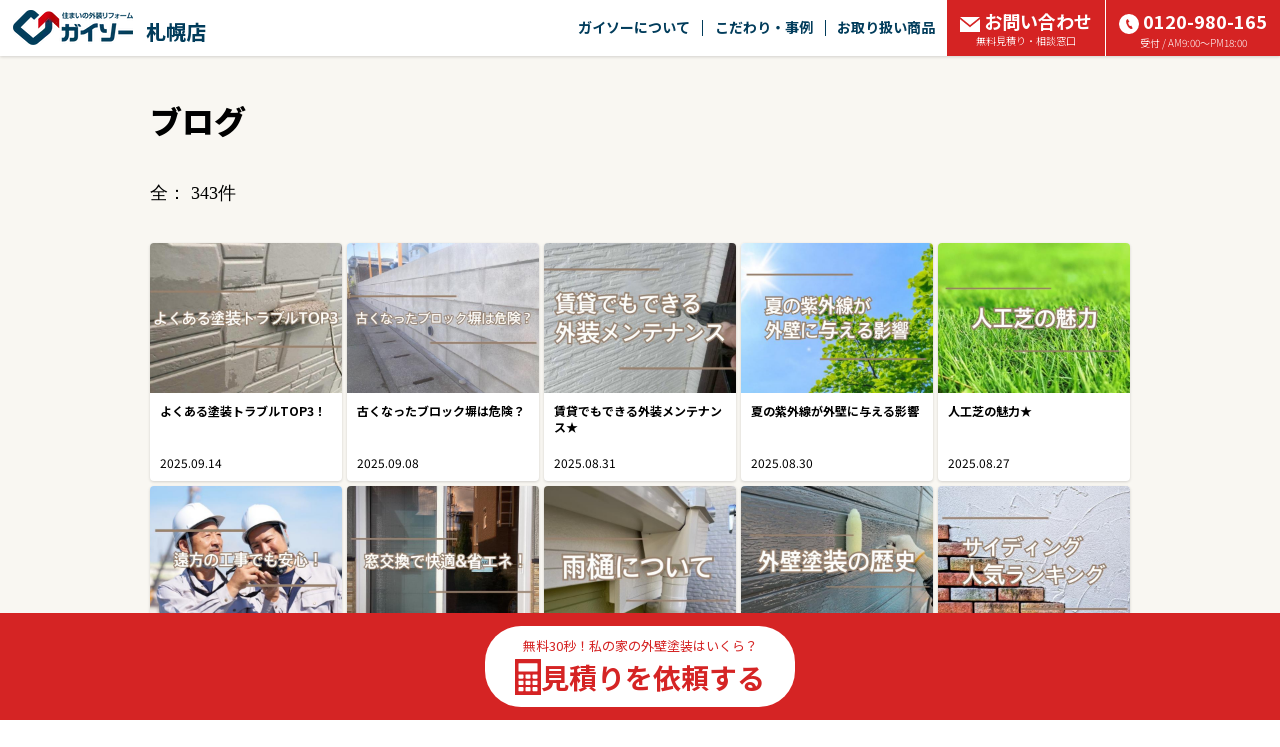

--- FILE ---
content_type: text/html; charset=UTF-8
request_url: http://www.gaiso-sapporo.co/staff_blog/?page=7&limit=1
body_size: 348952
content:
<!doctype html>
<html>
<head>

<meta charset="utf-8">


<title>ブログ｜ガイソー札幌店｜住まいの外装リフォーム専門店</title>
<meta name="viewport" content="width=device-width, initial-scale=1.0">
<meta name="format-detection" content="telephone=no">
<meta name="keywords" content="ブログ,外壁塗装,外壁サイディング,屋根塗装,屋根カバー工法,ガイソー札幌店,GAISO札幌店" />
<meta property="og:title" content="ブログ｜ガイソー札幌店｜住まいの外装リフォーム専門店">
<meta property="og:type" content="website">
<meta property="og:url" content="http://www.gaiso-sapporo.co/staff_blog/?page=7&limit=1">
<meta property="og:image" content="">
<meta property="og:site_name" content="ガイソー札幌店">
<meta property="og:description" content="ブログのページです。">

<meta name="description" content="ブログのページです。" /><link rel="shortcut icon" href="/favicon.ico" type="image/x-icon">
<link rel="apple-touch-icon" href="/images/apple-touch-icon.png" sizes="180x180">
<link rel="icon" type="image/png" href="/images/android-touch-icon.png" sizes="192x192">

<link rel="canonical" href="http://www.gaiso-sapporo.co/staff_blog/?page=7">


<!-- <link rel="stylesheet" href="/shared/css/bootstrap2.min.css?12" type="text/css">
<link rel="stylesheet" href="/shared/css/sanitize.css?12" type="text/css">
<link rel="stylesheet" href="/shared/css/common.css?12" type="text/css"> -->

<link rel="stylesheet" href="/shared/css/bundle.css?12" type="text/css">
<link rel="stylesheet" href="/shared/css/footer.css?12" media="print" onload="this.media='all'">

<!-- <link rel="stylesheet" href="/shared/css/scroll-hint.min.css?12" type="text/css"> -->


<script type="text/javascript" src="/shared/js/jquery-1.12.3.min.js?12"></script>

<!-- modal-video -->
<link href="https://unpkg.com/modal-video@latest/css/modal-video.min.css" rel="stylesheet" media="print" onload="this.media='all'">
<script src="https://unpkg.com/modal-video@latest/js/modal-video.min.js" defer></script>

<!-- Font Awesome -->
<link rel="stylesheet" id="fa5-css" href="//use.fontawesome.com/releases/v5.15.1/css/all.css?ver=5.15.1" type="text/css" media="all">

<link rel="preconnect" href="https://fonts.googleapis.com">
<link rel="preconnect" href="https://fonts.gstatic.com" crossorigin>

<link rel="preload" as="style" fetchpriority="high" href="https://fonts.googleapis.com/css2?family=Noto+Sans+JP:wght@100..900&family=Zen+Kaku+Gothic+New:wght@400..900&display=swap" />
<link rel="stylesheet" href="https://fonts.googleapis.com/css2?family=Noto+Sans+JP:wght@100..900&family=Zen+Kaku+Gothic+New:wght@400..900&display=swap" media="print" onload='this.media="all"' />

<link
  rel="preload"
  as="image"
  href="/images/slide_bg.png"
  fetchpriority="high">

<link rel="stylesheet" href="./css/staff_blog.css?12" type="text/css"/>
<link rel="stylesheet" href="/css/index.css?12" type="text/css"/>
<noscript>Requires a javascript capable browser.</noscript>

<!-- Global site tag (gtag.js) - Google Analytics -->
<script async src="https://www.googletagmanager.com/gtag/js?id=UA-88699247-62"></script>
<script>
  window.dataLayer = window.dataLayer || [];
  function gtag(){dataLayer.push(arguments);}
  gtag('js', new Date());

  gtag('config', 'UA-88699247-62');
</script>
<script type="text/javascript">
    // gtag_report_conversionの定義チェック
    function gtag_report_conversion_check(str){
        if(typeof gtag_report_conversion === "function") {
            gtag_report_conversion(str);
            return false;
        }
        else{
            //gtag('event', 'tel', { 'event_category': '電話リンク', 'event_label': '電話リンクからのお問い合わせ' });
            return true;
        }
    }
</script>

<script type="application/ld+json">
    {
        "@context" : "https://schema.org",
        "@type" : "WebSite",
        "name" : "ガイソー札幌店",
        "url" : "http://www.gaiso-sapporo.co"
}
</script>

<script type="application/ld+json">
    {
      "@context": "https://schema.org",
      "@type": "BreadcrumbList",
      "itemListElement": [
              {
        "@type": "ListItem",
        "position": 1,
                "item": "http://www.gaiso-sapporo.co/",
                "name": "住まいの外装リフォーム GAISO(ガイソー)　トップ"
      },              {
        "@type": "ListItem",
        "position": 2,
                "name": "ブログ"
      }            ]
    }
</script>
</head>
<body id="pageTop">



<header class="secNewHeader">
    <div class="secNewHeaderIn">

        <div class="logoArea">
            <div class="logoAreaIn">
                <a href="/">
                    <img src="/shared/images/logoHeader@2x.webp"
                        srcset="/shared/images/logoHeader.webp 1x, /shared/images/logoHeader@2x.webp 2x"
                        width="120" height="35" alt="ガイソーロゴ" class="logoImg imgFit" fetchpriority="high" loading="eager" />
                </a>
                <div class="logoText">
                    <span class="hideText">ガイソー</span>札幌店                </div>
            </div>
        </div>

        <div class="linkArea hidden-xs">
            <div class="menu_item">
                <a href="" class="menu_link noEvent">ガイソーについて</a>
                <div class="drop-menu">
                    <div class="drop-menuIn">
                                              <div class="drop-menu_item"><a href="/about/" class="drop-menu_link">はじめにお読みください</a></div>
                        <div class="drop-menu_item"><a href="/what/company/" class="drop-menu_link">会社案内</a></div>
                        <div class="drop-menu_item"><a href="/staff/" class="drop-menu_link">スタッフ紹介</a></div>
                        <div class="drop-menu_item"><a href="/flow/" class="drop-menu_link">リフォームの流れ</a></div>
                        <div class="drop-menu_item"><a href="/security/" class="drop-menu_link">保証</a></div>

                                                <div class="drop-menu_item"><a href="/voice/" class="drop-menu_link">お客様の声</a></div>
                        
                    </div>
                </div>
            </div>

            <div class="menu_item">
                <a href="" class="menu_link noEvent">こだわり・事例</a>
                <div class="drop-menu">
                    <div class="drop-menuIn">
                        <div class="drop-menu_item"><a href="/sekou/" class="drop-menu_link">こだわり施工</a></div>
                        <div class="drop-menu_item"><a href="/gallery/" class="drop-menu_link">施工事例</a></div>
                        <div class="drop-menu_item"><a href="/style/kodawari/" class="drop-menu_link">手塗りローラー工法</a></div>
                                                <div class="drop-menu_item"><a href="/style/kodawari/powerclean/" class="drop-menu_link">バイオ高圧洗浄</a></div>
                                                                        <div class="drop-menu_item"><a href="/maintenance/" class="drop-menu_link">メンテナンス</a></div>
                                            </div>
                </div>
            </div>

            
            <div class="menu_item">
                <a href="" class="menu_link noEvent">お取り扱い商品</a>
                <div class="drop-menu">
                    <div class="drop-menuIn">
                        <table class="menuTable">
                            <tr>
                                <th rowspan="2"><div class="cellSidebar">外壁塗料</div></th>
                                <td><a href="/style/kabe/kabe16/">シリコン塗料</a></td>
                                <td><a href="/style/kabe/kabe13/">アクリルシリコン塗料</a></td>
                                <td><a href="/style/kabe/kabe07/">ハイブリッド塗料<br/>シリコン・フッ素</a></td>
                                <td><a href="/style/kabe/kabe11/">フッ素塗料</a></td>
                                <td><a href="/style/kabe/kabe08/">高光沢<br/>フッ素塗料</a></td>
                                <td><a href="/style/kabe/kabe12/">最上級<br/>フッ素塗料</a></td>
                            </tr>
                            <tr class="cellUnderbar">
                                <td><a href="/style/kabe/kabe09/">ハイブリッド<br/>無機塗料</a></td>
                                <td><a href="/style/kabe/kabe10/">最上級ハイブリッド<br/>無機塗料</a></td>
                                <td><a href="/style/kabe/kabe17/">無機多彩仕上げ</a></td>
                                <td><a href="/style/kabe/kabe04/">ロケット開発技術応用<br/>つや消し遮熱・断熱塗料</a></td>
                                <td><a href="/style/kabe/kabe15/">つや消し塗料</a></td>
                                <td><a href="/style/kabe/kabe18/">天然鉱石配合<br/>多彩模様仕上げ</a></td>
                            </tr>
                            <tr class="cellUnderbar">
                                <th><div class="cellSidebar">屋根塗料</div></th>
                                <td><a href="/style/yanetosou/yanetosou02/">屋根用塗料<br/>シリコン・フッ素・無機</a></td>
                                <td><a href="/style/yanetosou/yanetosou03/">下塗塗料不要<br/>シリコン樹脂塗料＋<br/>クリヤー塗料</a></td>
                                <td></td>
                                <td></td>
                                <td></td>
                                <td></td>
                            </tr>
                            <tr class="cellUnderbar">
                                <th><div class="cellSidebar">外壁・屋根塗料</div></th>
                                <td><a href="/style/kabe/kabe14/">高日射反射率<br/>遮熱塗料</a></td>
                                <td></td>
                                <td></td>
                                <td></td>
                                <td></td>
                                <td></td>
                            </tr>
                            <tr class="cellUnderbar">
                                <th><div class="cellSidebar">防水</div></th>
                                <td><a href="/style/bousui/bousui01/">ベランダ・ルーフバルコニー<br/>防水トップコート</a></td>
                                <td></td>
                                <td></td>
                                <td></td>
                                <td></td>
                                <td></td>
                            </tr>
                            <tr class="cellUnderbar">
                                <th><div class="cellSidebar">外壁サイディング</div></th>
                                <td><a href="/style/kabesiding/kabesiding01/">鋼板外装材</a></td>
                                <td><a href="/style/kabesiding/kabesiding02/">アルミ外装材</a></td>
                                <td></td>
                                <td></td>
                                <td></td>
                                <td></td>
                            </tr>
                            <tr>
                                <th><div class="cellSidebar">屋根カバー工法</div></th>
                                <td><a href="/style/yanecover/yanecover01/">断熱金属屋根材</a></td>
                                <td><a href="/style/yanecover/yanecover06/">天然石吹付<br/>ガルバリウム<br/>鋼板屋根材</a></td>
                                <td><a href="/style/yanecover/yanecover04/">ガルバリウム<br/>鋼板屋根材<br/>ビスなし施工</a></td>
                                <td><a href="/style/yanecover/yanecover05/">ファイバーグラス<br/>天然石セラミック<br/>コーティング</a></td>
                                <td></td>
                                <td></td>
                            </tr>
                        </table>
                    </div>
                </div>
            </div>

            <div class="menu_item">
                <a href="/contact" class="menu_link verRed">
                    <div class="bigText"><img src="/images/parts/icon_mail02.svg" width="20" height="15" alt="" class="iconMailWhite imgFit"/><img src="/images/parts/icon_mail02Black.svg" width="20" height="15" alt="" class="iconMailBlack imgFit"/>お問い合わせ</div>
                    <div class="smallText">無料見積り・相談窓口</div>
                </a>
                <div class="drop-menu">
                    <div class="drop-menuIn">

                        <div class="drop-menu_item"><a href="/contact/" class="drop-menu_link">見積り依頼</a></div>

                                                <div class="drop-menu_item"><a href="/reserve_shop/#reserveFlow" class="drop-menu_link">来店予約</a></div>
                        
                        <div class="drop-menu_item"><a href="/request/" class="drop-menu_link">資料請求</a></div>

                        
                        <div class="drop-menu_item"><a href="/consult/" class="drop-menu_link">メール相談</a></div>

                                                <div class="drop-menu_item"><a href="/estimate/" class="drop-menu_link">カンタン見積り君</a></div>
                        
                        <div class="drop-menu_item"><a href="/wall/" class="drop-menu_link">外壁・屋根診断</a></div>
                        <div class="drop-menu_item"><a href="/rain/" class="drop-menu_link">雨漏り診断</a></div>

                        
                    </div>
                </div>
            </div>
            <div class="menu_tel">
                <a onclick="return gtag_report_conversion_check('tel:0120-980-165');" href="tel:0120980165" class="menu_link verRed ro">
                    <div class="bigText"><img src="/images/parts/icon_phone.svg" width="20" height="20" alt="" class="icon_mailImg imgFit"/>0120-980-165</div>
                    <div class="smallText">受付 / AM9:00～PM18:00 </div>
                </a>
            </div>
        </div>

        <div class="btnMenuSpArea">
            <div style="display: flex; align-items: center; gap: 5px;">
                                            </div>
            <div class="btnMenuSp">
                <div class="menuSpTrigger">
                    <span></span>
                    <span></span>
                    <span></span>
                </div>
            </div>
        </div>

    </div>
</header>

<div class="menuListSpArea">
    <div class="menuListSpAreaIn">

        <div class="menuListTable">
            <div class="tableTitle Bold">お問い合わせ</div>
            <div class="tableSubTitle">
                <a onclick="return gtag_report_conversion_check('tel:0120-980-165');" href="tel:0120980165" class="telText">
                    <img src="/images/parts/icon_phone2.svg" width="31.42" height="31.42" alt="" class=""/>0120-980-165                </a>
            </div>
            <div class="tableChapBox">

                <div class="tableChap typeBold"><a href="/contact/" class="tableChapLink ro">見積り依頼</a></div>

                                <div class="tableChap typeBold"><a href="/reserve_shop/#reserveFlow" class="tableChapLink ro">来店予約</a></div>
                
                <div class="tableChap"><a href="/request/" class="tableChapLink ro">資料請求</a></div>

                
                <div class="tableChap"><a href="/consult/" class="tableChapLink ro">メール相談</a></div>

                                <div class="tableChap"><a href="/estimate/" class="tableChapLink ro">カンタン見積り君</a></div>
                
                <div class="tableChap"><a href="/wall/" class="tableChapLink ro">外壁・屋根診断</a></div>
                <div class="tableChap"><a href="/rain/" class="tableChapLink ro">雨漏り診断</a></div>

                
            </div>
        </div>

        <div class="menuListTable">
            <div class="tableTitle">ガイソーについて</div>
            <div class="tableChapBox">
                <div class="tableChap"><a href="/about/" class="tableChapLink ro">はじめに<br>お読みください</a></div>
                <div class="tableChap"><a href="/what/company/" class="tableChapLink ro">会社案内</a></div>
                <div class="tableChap"><a href="/staff/" class="tableChapLink ro">スタッフ紹介</a></div>
                <div class="tableChap"><a href="/flow/" class="tableChapLink ro">リフォームの流れ</a></div>
                <div class="tableChap"><a href="/security/" class="tableChapLink ro">保証</a></div>

                                <div class="tableChap"><a href="/voice/" class="tableChapLink ro">お客様の声</a></div>
                
            </div>
        </div>

        <div class="menuListTable">
            <div class="tableTitle">こだわり・事例</div>
            <div class="tableChapBox tableChapBoxReverse">
                <div class="tableChap"><a href="/sekou/" class="tableChapLink ro">こだわり施工</a></div>
                <div class="tableChap"><a href="/gallery/" class="tableChapLink ro">施工事例</a></div>
                <div class="tableChap"><a href="/style/kodawari/" class="tableChapLink ro">手塗りローラー工法</a></div>
                                <div class="tableChap"><a href="/style/kodawari/powerclean/" class="tableChapLink ro">バイオ高圧洗浄</a></div>
                                                <div class="tableChap"><a href="/maintenance/" class="tableChapLink ro">メンテナンス</a></div>
                            </div>
        </div>
        
        <div class="menuListTable">
            <div class="tableTitle">お取り扱い商品</div>
            <div class="tableMerchandBox">

                <div class="merchandChap">
                    <div class="merchandTitle">
                        外壁塗料<img src="/images/parts/parts_arrow05Down.svg" width="8" height="6.4" alt="" class="Upimg"/>
                    </div>
                    <div class="merchandDetail">
                        <div class="merchandDetailIn">
                            <div class="merchandList"><a href="/style/kabe/kabe16/">シリコン塗料</a></div>
                            <div class="merchandList"><a href="/style/kabe/kabe13/">アクリルシリコン塗料</a></div>
                            <div class="merchandList"><a href="/style/kabe/kabe07/">ハイブリッド塗料<br/>シリコン・フッ素</a></div>
                            <div class="merchandList"><a href="/style/kabe/kabe11/">フッ素塗料</a></div>
                            <div class="merchandList"><a href="/style/kabe/kabe08/">高光沢<br/>フッ素塗料</a></div>
                            <div class="merchandList"><a href="/style/kabe/kabe12/">最上級<br/>フッ素塗料</a></div>
                            <div class="merchandList"><a href="/style/kabe/kabe09/">ハイブリッド<br/>無機塗料</a></div>
                            <div class="merchandList"><a href="/style/kabe/kabe10/">最上級ハイブリッド<br/>無機塗料</a></div>
                            <div class="merchandList"><a href="/style/kabe/kabe17/">無機多彩仕上げ</a></div>
                            <div class="merchandList"><a href="/style/kabe/kabe04/">ロケット開発技術応用<br/>つや消し遮熱・断熱塗料</a></div>
                            <div class="merchandList"><a href="/style/kabe/kabe15/">つや消し塗料</a></div>
                            <div class="merchandList"><a href="/style/kabe/kabe18/">天然鉱石配合<br/>多彩模様仕上げ</a></div>
                        </div>
                    </div>
                </div>

                <div class="merchandChap">
                    <div class="merchandTitle">
                        屋根塗料<img src="/images/parts/parts_arrow05Down.svg" width="8" height="6.4" alt="" class="Upimg"/>
                    </div>
                    <div class="merchandDetail">
                        <div class="merchandDetailIn">
                            <div class="merchandList"><a href="/style/yanetosou/yanetosou02/">屋根用塗料<br/>シリコン・フッ素・無機</a></div>
                            <div class="merchandList"><a href="/style/yanetosou/yanetosou03/">下塗塗料不要<br/>シリコン樹脂塗料＋<br/>クリヤー塗料</a></div>
                        </div>
                    </div>
                </div>

                <div class="merchandChap">
                    <div class="merchandTitle">
                        外壁・屋根塗料<img src="/images/parts/parts_arrow05Down.svg" width="8" height="6.4" alt="" class="Upimg"/>
                    </div>
                    <div class="merchandDetail">
                        <div class="merchandDetailIn">
                            <div class="merchandList"><a href="/style/kabe/kabe14/">高日射反射率<br/>遮熱塗料</a></div>
                        </div>
                    </div>
                </div>

                <div class="merchandChap">
                    <div class="merchandTitle">
                        防水<img src="/images/parts/parts_arrow05Down.svg" width="8" height="6.4" alt="" class="Upimg"/>
                    </div>
                    <div class="merchandDetail">
                        <div class="merchandDetailIn">
                            <div class="merchandList"><a href="/style/bousui/bousui01/">ベランダ・ルーフバルコニー<br/>防水トップコート</a></div>
                        </div>
                    </div>
                </div>

                <div class="merchandChap">
                    <div class="merchandTitle">
                        外壁サイディング<img src="/images/parts/parts_arrow05Down.svg" width="8" height="6.4" alt="" class="Upimg"/>
                    </div>
                    <div class="merchandDetail">
                        <div class="merchandDetailIn">
                            <div class="merchandList"><a href="/style/kabesiding/kabesiding01/">鋼板外装材</a></div>
                            <div class="merchandList"><a href="/style/kabesiding/kabesiding02/">アルミ外装材</a></div>
                        </div>
                    </div>
                </div>

                <div class="merchandChap">
                    <div class="merchandTitle">
                        屋根カバー工法<img src="/images/parts/parts_arrow05Down.svg" width="8" height="6.4" alt="" class="Upimg"/>
                    </div>
                    <div class="merchandDetail">
                        <div class="merchandDetailIn">
                            <div class="merchandList"><a href="/style/yanecover/yanecover01/">断熱金属屋根材</a></div>
                            <div class="merchandList"><a href="/style/yanecover/yanecover06/">天然石吹付<br/>ガルバリウム<br/>鋼板屋根材</a></div>
                            <div class="merchandList"><a href="/style/yanecover/yanecover04/">ガルバリウム<br/>鋼板屋根材<br/>ビスなし施工</a></div>
                            <div class="merchandList"><a href="/style/yanecover/yanecover05/">ファイバーグラス<br/>天然石セラミック<br/>コーティング</a></div>
                        </div>
                    </div>
                </div>

            </div>
        </div>

        <div class="menuListTable">
            <div class="tableChapBox topBorder">
                <div class="tableChap typeLong"><a href="https://www.gaiso.co/vc/" class="tableChapLink ro">ボランタリーチェーン加盟店募集</a></div>
            </div>
        </div>

    </div>
</div>

<!--
 -->

<style>
    .tableChapBoxReverse .tableChap:first-child {
        width: 100% !important;
    }

    .menuListSpArea .menuListSpAreaIn .menuListTable .tableChapBoxReverse .tableChap:nth-child(2n+1):last-child {
        width: 50% !important;
    }

    .menuListSpArea .menuListSpAreaIn .menuListTable .tableChapBoxReverse .tableChap:nth-child(2n):last-child {
        width: 100% !important;
    }
</style>

<div id="bodyMain">
    <div id="main">
        <div class="new-blog-area">
    <div class="commonWidth">
        <h1 class="new-commonTitPage">ブログ</h1>

<div class="row boxPagenavi">
    <div class="col-sm-2 col-xs-12 txtCountTotal">
        全： 343件
    </div>
    <div class="col-sm-10 col-xs-12 areaPager">
                <div class="pageNaviList"><a href="./?page=6&limit=1"><</a><a href="./?page=2&limit=1">2</a><a href="./?page=3&limit=1">3</a><a href="./?page=4&limit=1">4</a><a href="./?page=5&limit=1">5</a><a href="./?page=6&limit=1">6</a><a href="./?page=7&limit=1" class="on">7</a><a href="./?page=8&limit=1">8</a><a href="./?page=9&limit=1">9</a><a href="./?page=10&limit=1">10</a><a href="./?page=11&limit=1">11</a><a href="./?page=12&limit=1">12</a><a href="./?page=8&limit=1">></a></div>
            </div>
</div>

        <div class="secListWrap hidden-xs">
            
            <div class="new-list-wrap">                <div class="new-list-item-wrap">
                    <a href="./detail/?sid=33632" target="_self"></a>
                    <div class="new-list-item">
                        <div class="listData">
                                                        <div class="new-boxPhoto">
                                <div class="imgWrap">
                                    <img src="/shared/images/blank.gif" data-original="/media/gis_staff_blog/33632-01-20250914144515_m.jpg" alt="" class="img-responsive-center">                                </div>
                            </div>

                            <div class="new-boxInfo">
                                <div class="new-boxInfo-item">
                                    <div class="titleWrap">
                                        <h2 class="new-txtTitle">
                                            よくある塗装トラブルTOP3！                                        </h2>
                                    </div>
                                </div>
                                <div class="new-boxInfo-item">
                                    <div class="txtDate">
                                        <span>2025.09.14</span>
                                    </div>
                                </div>
                            </div>
                        </div>
                    </div>
                </div>
                        
                            <div class="new-list-item-wrap">
                    <a href="./detail/?sid=33573" target="_self"></a>
                    <div class="new-list-item">
                        <div class="listData">
                                                        <div class="new-boxPhoto">
                                <div class="imgWrap">
                                    <img src="/shared/images/blank.gif" data-original="/media/gis_staff_blog/33573-01-20250908121230_m.jpg" alt="" class="img-responsive-center">                                </div>
                            </div>

                            <div class="new-boxInfo">
                                <div class="new-boxInfo-item">
                                    <div class="titleWrap">
                                        <h2 class="new-txtTitle">
                                            古くなったブロック塀は危険？                                        </h2>
                                    </div>
                                </div>
                                <div class="new-boxInfo-item">
                                    <div class="txtDate">
                                        <span>2025.09.08</span>
                                    </div>
                                </div>
                            </div>
                        </div>
                    </div>
                </div>
                        
                            <div class="new-list-item-wrap">
                    <a href="./detail/?sid=33517" target="_self"></a>
                    <div class="new-list-item">
                        <div class="listData">
                                                        <div class="new-boxPhoto">
                                <div class="imgWrap">
                                    <img src="/shared/images/blank.gif" data-original="/media/gis_staff_blog/33517-01-20250831130541_m.jpg" alt="" class="img-responsive-center">                                </div>
                            </div>

                            <div class="new-boxInfo">
                                <div class="new-boxInfo-item">
                                    <div class="titleWrap">
                                        <h2 class="new-txtTitle">
                                            賃貸でもできる外装メンテナンス★                                        </h2>
                                    </div>
                                </div>
                                <div class="new-boxInfo-item">
                                    <div class="txtDate">
                                        <span>2025.08.31</span>
                                    </div>
                                </div>
                            </div>
                        </div>
                    </div>
                </div>
                        
                            <div class="new-list-item-wrap">
                    <a href="./detail/?sid=33512" target="_self"></a>
                    <div class="new-list-item">
                        <div class="listData">
                                                        <div class="new-boxPhoto">
                                <div class="imgWrap">
                                    <img src="/shared/images/blank.gif" data-original="/media/gis_staff_blog/33512-01-20250830100228_m.jpg" alt="" class="img-responsive-center">                                </div>
                            </div>

                            <div class="new-boxInfo">
                                <div class="new-boxInfo-item">
                                    <div class="titleWrap">
                                        <h2 class="new-txtTitle">
                                            夏の紫外線が外壁に与える影響                                        </h2>
                                    </div>
                                </div>
                                <div class="new-boxInfo-item">
                                    <div class="txtDate">
                                        <span>2025.08.30</span>
                                    </div>
                                </div>
                            </div>
                        </div>
                    </div>
                </div>
                        
                            <div class="new-list-item-wrap">
                    <a href="./detail/?sid=33482" target="_self"></a>
                    <div class="new-list-item">
                        <div class="listData">
                                                        <div class="new-boxPhoto">
                                <div class="imgWrap">
                                    <img src="/shared/images/blank.gif" data-original="/media/gis_staff_blog/33482-01-20250826103116_m.jpg" alt="" class="img-responsive-center">                                </div>
                            </div>

                            <div class="new-boxInfo">
                                <div class="new-boxInfo-item">
                                    <div class="titleWrap">
                                        <h2 class="new-txtTitle">
                                            人工芝の魅力★                                        </h2>
                                    </div>
                                </div>
                                <div class="new-boxInfo-item">
                                    <div class="txtDate">
                                        <span>2025.08.27</span>
                                    </div>
                                </div>
                            </div>
                        </div>
                    </div>
                </div>
            </div>            
            <div class="new-list-wrap">                <div class="new-list-item-wrap">
                    <a href="./detail/?sid=33470" target="_self"></a>
                    <div class="new-list-item">
                        <div class="listData">
                                                        <div class="new-boxPhoto">
                                <div class="imgWrap">
                                    <img src="/shared/images/blank.gif" data-original="/media/gis_staff_blog/33470-01-20250825095057_m.jpg" alt="" class="img-responsive-center">                                </div>
                            </div>

                            <div class="new-boxInfo">
                                <div class="new-boxInfo-item">
                                    <div class="titleWrap">
                                        <h2 class="new-txtTitle">
                                            遠方の工事でも安心！                                        </h2>
                                    </div>
                                </div>
                                <div class="new-boxInfo-item">
                                    <div class="txtDate">
                                        <span>2025.08.26</span>
                                    </div>
                                </div>
                            </div>
                        </div>
                    </div>
                </div>
                        
                            <div class="new-list-item-wrap">
                    <a href="./detail/?sid=33469" target="_self"></a>
                    <div class="new-list-item">
                        <div class="listData">
                                                        <div class="new-boxPhoto">
                                <div class="imgWrap">
                                    <img src="/shared/images/blank.gif" data-original="/media/gis_staff_blog/33469-01-20250825093723_m.jpg" alt="" class="img-responsive-center">                                </div>
                            </div>

                            <div class="new-boxInfo">
                                <div class="new-boxInfo-item">
                                    <div class="titleWrap">
                                        <h2 class="new-txtTitle">
                                            窓交換で快適＆省エネ！                                        </h2>
                                    </div>
                                </div>
                                <div class="new-boxInfo-item">
                                    <div class="txtDate">
                                        <span>2025.08.25</span>
                                    </div>
                                </div>
                            </div>
                        </div>
                    </div>
                </div>
                        
                            <div class="new-list-item-wrap">
                    <a href="./detail/?sid=31841" target="_self"></a>
                    <div class="new-list-item">
                        <div class="listData">
                                                        <div class="new-boxPhoto">
                                <div class="imgWrap">
                                    <img src="/shared/images/blank.gif" data-original="/media/gis_staff_blog/31841-01-20250808133257_m.jpg" alt="" class="img-responsive-center">                                </div>
                            </div>

                            <div class="new-boxInfo">
                                <div class="new-boxInfo-item">
                                    <div class="titleWrap">
                                        <h2 class="new-txtTitle">
                                            雨樋について★                                        </h2>
                                    </div>
                                </div>
                                <div class="new-boxInfo-item">
                                    <div class="txtDate">
                                        <span>2025.08.08</span>
                                    </div>
                                </div>
                            </div>
                        </div>
                    </div>
                </div>
                        
                            <div class="new-list-item-wrap">
                    <a href="./detail/?sid=31441" target="_self"></a>
                    <div class="new-list-item">
                        <div class="listData">
                                                        <div class="new-boxPhoto">
                                <div class="imgWrap">
                                    <img src="/shared/images/blank.gif" data-original="/media/gis_staff_blog/31441-01-20250803104032_m.jpg" alt="" class="img-responsive-center">                                </div>
                            </div>

                            <div class="new-boxInfo">
                                <div class="new-boxInfo-item">
                                    <div class="titleWrap">
                                        <h2 class="new-txtTitle">
                                            外壁塗装の歴史★                                        </h2>
                                    </div>
                                </div>
                                <div class="new-boxInfo-item">
                                    <div class="txtDate">
                                        <span>2025.08.03</span>
                                    </div>
                                </div>
                            </div>
                        </div>
                    </div>
                </div>
                        
                            <div class="new-list-item-wrap">
                    <a href="./detail/?sid=33220" target="_self"></a>
                    <div class="new-list-item">
                        <div class="listData">
                                                        <div class="new-boxPhoto">
                                <div class="imgWrap">
                                    <img src="/shared/images/blank.gif" data-original="/media/gis_staff_blog/33220-01-20250729135142_m.jpg" alt="" class="img-responsive-center">                                </div>
                            </div>

                            <div class="new-boxInfo">
                                <div class="new-boxInfo-item">
                                    <div class="titleWrap">
                                        <h2 class="new-txtTitle">
                                            サイディング人気ランキング★                                        </h2>
                                    </div>
                                </div>
                                <div class="new-boxInfo-item">
                                    <div class="txtDate">
                                        <span>2025.08.02</span>
                                    </div>
                                </div>
                            </div>
                        </div>
                    </div>
                </div>
            </div>                    </div>

        <div class="secListWrap visible-xs">
            
            <div class="new-list-wrap">                <div class="new-list-item-wrap">
                    <a href="./detail/?sid=33632" target="_self"></a>
                    <div class="new-list-item">
                        <div class="listData">
                                                        <div class="new-boxPhoto">
                                <div class="imgWrap">
                                    <img src="/shared/images/blank.gif" data-original="/media/gis_staff_blog/33632-01-20250914144515_m.jpg" alt="" class="img-responsive-center">                                </div>
                            </div>

                            <div class="new-boxInfo">
                                <div class="new-boxInfo-item">
                                    <div class="titleWrap">
                                        <h2 class="new-txtTitle">
                                            よくある塗装トラブルTOP3！                                        </h2>
                                    </div>
                                </div>
                                <div class="new-boxInfo-item">
                                    <div class="txtDate">
                                        <span>2025.09.14</span>
                                    </div>
                                </div>
                            </div>
                        </div>
                    </div>
                </div>
                        
                            <div class="new-list-item-wrap">
                    <a href="./detail/?sid=33573" target="_self"></a>
                    <div class="new-list-item">
                        <div class="listData">
                                                        <div class="new-boxPhoto">
                                <div class="imgWrap">
                                    <img src="/shared/images/blank.gif" data-original="/media/gis_staff_blog/33573-01-20250908121230_m.jpg" alt="" class="img-responsive-center">                                </div>
                            </div>

                            <div class="new-boxInfo">
                                <div class="new-boxInfo-item">
                                    <div class="titleWrap">
                                        <h2 class="new-txtTitle">
                                            古くなったブロック塀は危険？                                        </h2>
                                    </div>
                                </div>
                                <div class="new-boxInfo-item">
                                    <div class="txtDate">
                                        <span>2025.09.08</span>
                                    </div>
                                </div>
                            </div>
                        </div>
                    </div>
                </div>
            </div>            
            <div class="new-list-wrap">                <div class="new-list-item-wrap">
                    <a href="./detail/?sid=33517" target="_self"></a>
                    <div class="new-list-item">
                        <div class="listData">
                                                        <div class="new-boxPhoto">
                                <div class="imgWrap">
                                    <img src="/shared/images/blank.gif" data-original="/media/gis_staff_blog/33517-01-20250831130541_m.jpg" alt="" class="img-responsive-center">                                </div>
                            </div>

                            <div class="new-boxInfo">
                                <div class="new-boxInfo-item">
                                    <div class="titleWrap">
                                        <h2 class="new-txtTitle">
                                            賃貸でもできる外装メンテナンス★                                        </h2>
                                    </div>
                                </div>
                                <div class="new-boxInfo-item">
                                    <div class="txtDate">
                                        <span>2025.08.31</span>
                                    </div>
                                </div>
                            </div>
                        </div>
                    </div>
                </div>
                        
                            <div class="new-list-item-wrap">
                    <a href="./detail/?sid=33512" target="_self"></a>
                    <div class="new-list-item">
                        <div class="listData">
                                                        <div class="new-boxPhoto">
                                <div class="imgWrap">
                                    <img src="/shared/images/blank.gif" data-original="/media/gis_staff_blog/33512-01-20250830100228_m.jpg" alt="" class="img-responsive-center">                                </div>
                            </div>

                            <div class="new-boxInfo">
                                <div class="new-boxInfo-item">
                                    <div class="titleWrap">
                                        <h2 class="new-txtTitle">
                                            夏の紫外線が外壁に与える影響                                        </h2>
                                    </div>
                                </div>
                                <div class="new-boxInfo-item">
                                    <div class="txtDate">
                                        <span>2025.08.30</span>
                                    </div>
                                </div>
                            </div>
                        </div>
                    </div>
                </div>
            </div>            
            <div class="new-list-wrap">                <div class="new-list-item-wrap">
                    <a href="./detail/?sid=33482" target="_self"></a>
                    <div class="new-list-item">
                        <div class="listData">
                                                        <div class="new-boxPhoto">
                                <div class="imgWrap">
                                    <img src="/shared/images/blank.gif" data-original="/media/gis_staff_blog/33482-01-20250826103116_m.jpg" alt="" class="img-responsive-center">                                </div>
                            </div>

                            <div class="new-boxInfo">
                                <div class="new-boxInfo-item">
                                    <div class="titleWrap">
                                        <h2 class="new-txtTitle">
                                            人工芝の魅力★                                        </h2>
                                    </div>
                                </div>
                                <div class="new-boxInfo-item">
                                    <div class="txtDate">
                                        <span>2025.08.27</span>
                                    </div>
                                </div>
                            </div>
                        </div>
                    </div>
                </div>
                        
                            <div class="new-list-item-wrap">
                    <a href="./detail/?sid=33470" target="_self"></a>
                    <div class="new-list-item">
                        <div class="listData">
                                                        <div class="new-boxPhoto">
                                <div class="imgWrap">
                                    <img src="/shared/images/blank.gif" data-original="/media/gis_staff_blog/33470-01-20250825095057_m.jpg" alt="" class="img-responsive-center">                                </div>
                            </div>

                            <div class="new-boxInfo">
                                <div class="new-boxInfo-item">
                                    <div class="titleWrap">
                                        <h2 class="new-txtTitle">
                                            遠方の工事でも安心！                                        </h2>
                                    </div>
                                </div>
                                <div class="new-boxInfo-item">
                                    <div class="txtDate">
                                        <span>2025.08.26</span>
                                    </div>
                                </div>
                            </div>
                        </div>
                    </div>
                </div>
            </div>            
            <div class="new-list-wrap">                <div class="new-list-item-wrap">
                    <a href="./detail/?sid=33469" target="_self"></a>
                    <div class="new-list-item">
                        <div class="listData">
                                                        <div class="new-boxPhoto">
                                <div class="imgWrap">
                                    <img src="/shared/images/blank.gif" data-original="/media/gis_staff_blog/33469-01-20250825093723_m.jpg" alt="" class="img-responsive-center">                                </div>
                            </div>

                            <div class="new-boxInfo">
                                <div class="new-boxInfo-item">
                                    <div class="titleWrap">
                                        <h2 class="new-txtTitle">
                                            窓交換で快適＆省エネ！                                        </h2>
                                    </div>
                                </div>
                                <div class="new-boxInfo-item">
                                    <div class="txtDate">
                                        <span>2025.08.25</span>
                                    </div>
                                </div>
                            </div>
                        </div>
                    </div>
                </div>
                        
                            <div class="new-list-item-wrap">
                    <a href="./detail/?sid=31841" target="_self"></a>
                    <div class="new-list-item">
                        <div class="listData">
                                                        <div class="new-boxPhoto">
                                <div class="imgWrap">
                                    <img src="/shared/images/blank.gif" data-original="/media/gis_staff_blog/31841-01-20250808133257_m.jpg" alt="" class="img-responsive-center">                                </div>
                            </div>

                            <div class="new-boxInfo">
                                <div class="new-boxInfo-item">
                                    <div class="titleWrap">
                                        <h2 class="new-txtTitle">
                                            雨樋について★                                        </h2>
                                    </div>
                                </div>
                                <div class="new-boxInfo-item">
                                    <div class="txtDate">
                                        <span>2025.08.08</span>
                                    </div>
                                </div>
                            </div>
                        </div>
                    </div>
                </div>
            </div>            
            <div class="new-list-wrap">                <div class="new-list-item-wrap">
                    <a href="./detail/?sid=31441" target="_self"></a>
                    <div class="new-list-item">
                        <div class="listData">
                                                        <div class="new-boxPhoto">
                                <div class="imgWrap">
                                    <img src="/shared/images/blank.gif" data-original="/media/gis_staff_blog/31441-01-20250803104032_m.jpg" alt="" class="img-responsive-center">                                </div>
                            </div>

                            <div class="new-boxInfo">
                                <div class="new-boxInfo-item">
                                    <div class="titleWrap">
                                        <h2 class="new-txtTitle">
                                            外壁塗装の歴史★                                        </h2>
                                    </div>
                                </div>
                                <div class="new-boxInfo-item">
                                    <div class="txtDate">
                                        <span>2025.08.03</span>
                                    </div>
                                </div>
                            </div>
                        </div>
                    </div>
                </div>
                        
                            <div class="new-list-item-wrap">
                    <a href="./detail/?sid=33220" target="_self"></a>
                    <div class="new-list-item">
                        <div class="listData">
                                                        <div class="new-boxPhoto">
                                <div class="imgWrap">
                                    <img src="/shared/images/blank.gif" data-original="/media/gis_staff_blog/33220-01-20250729135142_m.jpg" alt="" class="img-responsive-center">                                </div>
                            </div>

                            <div class="new-boxInfo">
                                <div class="new-boxInfo-item">
                                    <div class="titleWrap">
                                        <h2 class="new-txtTitle">
                                            サイディング人気ランキング★                                        </h2>
                                    </div>
                                </div>
                                <div class="new-boxInfo-item">
                                    <div class="txtDate">
                                        <span>2025.08.02</span>
                                    </div>
                                </div>
                            </div>
                        </div>
                    </div>
                </div>
            </div>                    </div>

<div class="row boxPagenavi">
    <div class="col-sm-12 col-xs-12 areaPager">
                <div class="pageNaviList"><a href="./?page=6&limit=1"><</a><a href="./?page=2&limit=1">2</a><a href="./?page=3&limit=1">3</a><a href="./?page=4&limit=1">4</a><a href="./?page=5&limit=1">5</a><a href="./?page=6&limit=1">6</a><a href="./?page=7&limit=1" class="on">7</a><a href="./?page=8&limit=1">8</a><a href="./?page=9&limit=1">9</a><a href="./?page=10&limit=1">10</a><a href="./?page=11&limit=1">11</a><a href="./?page=12&limit=1">12</a><a href="./?page=8&limit=1">></a></div>
            </div>
</div>

    </div>
</div>    </div>

    
<script>
    var topPaddingHeight = $(".secNewHeader").height();
    $("#main").css({
        "padding-top" : topPaddingHeight + "px"
    });
</script>


    

<div id="secLink" class="newSecLink">
    <div class="commonWidth">
        <div class="newCorrespondArea">
            <div class="newFooterTitle">ガイソー札幌店　対応地域</div>
            <div class="newCorrespondAreaChap">手稲区、北区、東区、西区、中央区</div>
        </div>
                <div class="newFooterPageLinkArea hidden-xs">
            <div class="newFooterTitle">リンク</div>
            <div class="newFooterPageLinkWrap">
                <div class="pageLinkCol">
                    <div class="newLinkList"><a href="/" class="newLinkLevel01">HOME</a></div>
                    <div class="newLinkList"><a href="/about/" class="newLinkLevel01">はじめにお読みください</a></div>
                    <div class="newLinkList"><a href="/style/kodawari/powerclean/" class="newLinkLevel01">バイオ高圧洗浄</a></div>
                    <div class="newLinkList"><a href="/style/kodawari/" class="newLinkLevel01">手塗りローラー工法</a></div>
                    <div class="newLinkList"><a href="/wall/" class="newLinkLevel01">外壁・屋根無料診断</a></div>
                    <div class="newLinkList"><a href="/rain/" class="newLinkLevel01">無料雨漏り診断</a></div>
                        <div class="newLinkList"><a href="/maintenance/" class="newLinkLevel01">メンテナンス</a></div>
                    <div class="newLinkList"><a href="/flow/" class="newLinkLevel01">リフォームの流れ</a></div>
                    <div class="newLinkList"><a href="/staff_blog/" class="newLinkLevel01">ブログ</a></div>
    
                </div>
                <div class="pageLinkCol">
                    <div class="newLinkList"><a href="/gallery/" class="newLinkLevel01">施工事例</a></div>
                    <div class="newLinkList"><a href="/voice/" class="newLinkLevel01">お客様の声</a></div>
                    <div class="newLinkList"><a href="/sekou/" class="newLinkLevel01">こだわり施工</a></div>
                    <div class="newLinkList"><a href="/security/" class="newLinkLevel01">最長10年間長期保証システム</a></div>
    
                                        
                    <div class="newLinkList"><a href="/news/" class="newLinkLevel01">最新キャンペーン・お知らせ</a></div>
                                        <div class="newLinkList"><a href="/siding/" class="newLinkLevel01">外壁サイディング</a></div>
                    <div class="newLinkList"><a href="/style/yanecover/" class="newLinkLevel01">屋根カバー工法</a></div>
                                        <div class="newLinkList"><a href="/privacy/" class="newLinkLevel01">プライバシーポリシー</a></div>    
                </div>
                <div class="pageLinkCol">
                    <div class="newLinkList"><a href="/partner/owner/" class="newLinkLevel01">アパート・マンションの外壁修繕工事</a></div>
                    <div class="newLinkList"><a href="/compare/" class="newLinkLevel01">塗料・外壁材比較表</a></div>
                    <div class="newLinkList"><a href="https://www.gaiso.co/vc/" class="newLinkLevel01">ボランタリーチェーン加盟店募集</a></div>
                    <div class="newLinkList"><a href="/contact/" class="newLinkLevel01">見積り依頼</a></div>
                    <div class="newLinkList"><a href="/consult/" class="newLinkLevel01">メール相談</a></div>
                    <div class="newLinkList"><a href="/request/" class="newLinkLevel01">資料請求</a></div>
                                        <div class="newLinkList"><a href="/reserve_shop/#reserveFlow" class="newLinkLevel01">来店予約</a></div>
                                    </div>
            </div>
        </div>
        <div class="newFooterShopListArea">
            <div class="newFooterTitle"><a href="https://www.gaiso.co/search/"><img fetchpriority="low" loading="lazy" src="/images/external_link_icon_153574.png" alt="ガイソー店舗検索ページを開く">お近くのガイソーを探す</a></div>
            <div class="newFooterPageLinkWrap">
                <div class="pageLinkCol">
                                        <div class="searchLinkWrap">
                        <button class="searchLinkTitle" type="button">
                            <img src="/shared/images/open_site.svg" class="open_site" alt="">
                            <img src="/shared/images/close_site.svg" class="close_site" alt="">
                            <span>北海道・東北エリア</span>
                        </button>
                        <div class="searchLinkDetailArea">
                                                            <div class="searchLinkDetailWrap">
                                    <div class=searchLinkDetailTitle>
                                        <a href="https://www.gaiso.co/search/tosou/hokkaido/"  class="detailLink" id="hokkaido">北海道</a>
                                    </div>
                                    <div class="searchLinkDetailContent">
                                                                                                                                                                                                                                    <div class="searchLinkDetail">
                                                        <a href="http://www.gaiso-kitami.co" class="searchLink" target="_blank">
                                                            <div class="visible-xs">
                                                                <img src="/shared/images/arrow_site.svg" alt="">
                                                            </div>
                                                            <div class="searchShopName">
                                                                ガイソー北見店                                                            </div>
                                                            <div class="hidden-xs">
                                                                <img src="/shared/images/arrow_site.svg" alt="">
                                                            </div>
                                                        </a>
                                                    </div>
                                                                                                                                                                                                                                                                                                                                <div class="searchLinkDetail">
                                                        <a href="https://www.gaiso-muroran.co" class="searchLink" target="_blank">
                                                            <div class="visible-xs">
                                                                <img src="/shared/images/arrow_site.svg" alt="">
                                                            </div>
                                                            <div class="searchShopName">
                                                                ガイソー室蘭店                                                            </div>
                                                            <div class="hidden-xs">
                                                                <img src="/shared/images/arrow_site.svg" alt="">
                                                            </div>
                                                        </a>
                                                    </div>
                                                                                                                                                                                                                                                                                                                                <div class="searchLinkDetail">
                                                        <a href="http://www.gaiso-kushiro.co" class="searchLink" target="_blank">
                                                            <div class="visible-xs">
                                                                <img src="/shared/images/arrow_site.svg" alt="">
                                                            </div>
                                                            <div class="searchShopName">
                                                                ガイソー釧路店                                                            </div>
                                                            <div class="hidden-xs">
                                                                <img src="/shared/images/arrow_site.svg" alt="">
                                                            </div>
                                                        </a>
                                                    </div>
                                                                                                                                                                                                                                                                                                                                <div class="searchLinkDetail">
                                                        <a href="http://www.gaiso-sapporo.co" class="searchLink" target="_blank">
                                                            <div class="visible-xs">
                                                                <img src="/shared/images/arrow_site.svg" alt="">
                                                            </div>
                                                            <div class="searchShopName">
                                                                ガイソー札幌店                                                            </div>
                                                            <div class="hidden-xs">
                                                                <img src="/shared/images/arrow_site.svg" alt="">
                                                            </div>
                                                        </a>
                                                    </div>
                                                                                                                                                                                                                                                                                                                                <div class="searchLinkDetail">
                                                        <a href="http://www.gaiso-tomakomai.co" class="searchLink" target="_blank">
                                                            <div class="visible-xs">
                                                                <img src="/shared/images/arrow_site.svg" alt="">
                                                            </div>
                                                            <div class="searchShopName">
                                                                ガイソー苫小牧店                                                            </div>
                                                            <div class="hidden-xs">
                                                                <img src="/shared/images/arrow_site.svg" alt="">
                                                            </div>
                                                        </a>
                                                    </div>
                                                                                                                                                                                                                                                                                                                                <div class="searchLinkDetail">
                                                        <a href="http://www.gaiso-obihiro.co" class="searchLink" target="_blank">
                                                            <div class="visible-xs">
                                                                <img src="/shared/images/arrow_site.svg" alt="">
                                                            </div>
                                                            <div class="searchShopName">
                                                                ガイソー帯広店                                                            </div>
                                                            <div class="hidden-xs">
                                                                <img src="/shared/images/arrow_site.svg" alt="">
                                                            </div>
                                                        </a>
                                                    </div>
                                                                                                                                                                                                                                                                                                                                                                                                                                                                                                                                                                                                                                                                                                                                                                                                                                                                                                                                                                                                                                                                                                                                                                                                                                                                                                                                                                                                                                                                                                                                                                                                                                        </div>
                                </div>
                                                            <div class="searchLinkDetailWrap">
                                    <div class=searchLinkDetailTitle>
                                        <a href="https://www.gaiso.co/search/tosou/aomori/"  class="detailLink" id="aomori">青森県</a>
                                    </div>
                                    <div class="searchLinkDetailContent">
                                                                                                                                                                                                                                                                                                                                                                                                                                                                                                                                                                                                                                                                                                                                                                                                                                                                                                                                                                                                                                    <div class="searchLinkDetail">
                                                        <a href="http://www.gaiso-hachinohe.co" class="searchLink" target="_blank">
                                                            <div class="visible-xs">
                                                                <img src="/shared/images/arrow_site.svg" alt="">
                                                            </div>
                                                            <div class="searchShopName">
                                                                ガイソー八戸店                                                            </div>
                                                            <div class="hidden-xs">
                                                                <img src="/shared/images/arrow_site.svg" alt="">
                                                            </div>
                                                        </a>
                                                    </div>
                                                                                                                                                                                                                                                                                                                                <div class="searchLinkDetail">
                                                        <a href="http://www.gaiso-aomori.co" class="searchLink" target="_blank">
                                                            <div class="visible-xs">
                                                                <img src="/shared/images/arrow_site.svg" alt="">
                                                            </div>
                                                            <div class="searchShopName">
                                                                ガイソー青森店                                                            </div>
                                                            <div class="hidden-xs">
                                                                <img src="/shared/images/arrow_site.svg" alt="">
                                                            </div>
                                                        </a>
                                                    </div>
                                                                                                                                                                                                                                                                                                                                                                                                                                                                                                                                                                                                                                                                                                                                                                                                                                                                                                                                                                                                                                                                                                                                                                                                                                                                                                                                                                        </div>
                                </div>
                                                            <div class="searchLinkDetailWrap">
                                    <div class=searchLinkDetailTitle>
                                        <a href="https://www.gaiso.co/search/tosou/iwate/"  class="detailLink" id="iwate">岩手県</a>
                                    </div>
                                    <div class="searchLinkDetailContent">
                                                                                                                                                                                                                                                                                                                                                                                                                                                                                                                                                                                                                                                                                                                                                                                                                                                                                                                                                                                                                                                                                                                                                                                                                                                                                                    <div class="searchLinkDetail">
                                                        <a href="http://www.gaiso-morioka.co" class="searchLink" target="_blank">
                                                            <div class="visible-xs">
                                                                <img src="/shared/images/arrow_site.svg" alt="">
                                                            </div>
                                                            <div class="searchShopName">
                                                                ガイソー盛岡店                                                            </div>
                                                            <div class="hidden-xs">
                                                                <img src="/shared/images/arrow_site.svg" alt="">
                                                            </div>
                                                        </a>
                                                    </div>
                                                                                                                                                                                                                                                                                                                                <div class="searchLinkDetail">
                                                        <a href="https://www.gaiso-oshu.co" class="searchLink" target="_blank">
                                                            <div class="visible-xs">
                                                                <img src="/shared/images/arrow_site.svg" alt="">
                                                            </div>
                                                            <div class="searchShopName">
                                                                ガイソー奥州店                                                            </div>
                                                            <div class="hidden-xs">
                                                                <img src="/shared/images/arrow_site.svg" alt="">
                                                            </div>
                                                        </a>
                                                    </div>
                                                                                                                                                                                                                                                                                                                                <div class="searchLinkDetail">
                                                        <a href="http://www.gaiso-hanamaki.co" class="searchLink" target="_blank">
                                                            <div class="visible-xs">
                                                                <img src="/shared/images/arrow_site.svg" alt="">
                                                            </div>
                                                            <div class="searchShopName">
                                                                ガイソー花巻店                                                            </div>
                                                            <div class="hidden-xs">
                                                                <img src="/shared/images/arrow_site.svg" alt="">
                                                            </div>
                                                        </a>
                                                    </div>
                                                                                                                                                                                                                                                                                                                                                                                                                                                                                                                                                                                                                                                                                                                                                                                                                                                                                                                                                                        </div>
                                </div>
                                                            <div class="searchLinkDetailWrap">
                                    <div class=searchLinkDetailTitle>
                                        <a href="https://www.gaiso.co/search/tosou/miyagi/"  class="detailLink" id="miyagi">宮城県</a>
                                    </div>
                                    <div class="searchLinkDetailContent">
                                                                                                                                                                                                                                                                                                                                                                                                                                                                                                                                                                                                                                                                                                                                                                                                                                                                                                                                                                                                                                                                                                                                                                                                                                                                                                                                                                                                                                                                                                                                                                                                                                                                                                    <div class="searchLinkDetail">
                                                        <a href="http://www.gaiso-sendai.co" class="searchLink" target="_blank">
                                                            <div class="visible-xs">
                                                                <img src="/shared/images/arrow_site.svg" alt="">
                                                            </div>
                                                            <div class="searchShopName">
                                                                ガイソー仙台店                                                            </div>
                                                            <div class="hidden-xs">
                                                                <img src="/shared/images/arrow_site.svg" alt="">
                                                            </div>
                                                        </a>
                                                    </div>
                                                                                                                                                                                                                                                                                                                                <div class="searchLinkDetail">
                                                        <a href="http://www.gaiso-natori.co" class="searchLink" target="_blank">
                                                            <div class="visible-xs">
                                                                <img src="/shared/images/arrow_site.svg" alt="">
                                                            </div>
                                                            <div class="searchShopName">
                                                                ガイソー名取店                                                            </div>
                                                            <div class="hidden-xs">
                                                                <img src="/shared/images/arrow_site.svg" alt="">
                                                            </div>
                                                        </a>
                                                    </div>
                                                                                                                                                                                                                                                                                                                                                                                                                                                                                                                                                                                                                                                                                                        </div>
                                </div>
                                                            <div class="searchLinkDetailWrap">
                                    <div class=searchLinkDetailTitle>
                                        <a href="https://www.gaiso.co/search/tosou/akita/"  class="detailLink" id="akita">秋田県</a>
                                    </div>
                                    <div class="searchLinkDetailContent">
                                                                                                                                                                                                                                                                                                                                                                                                                                                                                                                                                                                                                                                                                                                                                                                                                                                                                                                                                                                                                                                                                                                                                                                                                                                                                                                                                                                                                                                                                                                                                                                                                                                                                                                                                                                                                                                                                                                                                                    <div class="searchLinkDetail">
                                                        <a href="http://www.gaiso-akita.co" class="searchLink" target="_blank">
                                                            <div class="visible-xs">
                                                                <img src="/shared/images/arrow_site.svg" alt="">
                                                            </div>
                                                            <div class="searchShopName">
                                                                ガイソー秋田店                                                            </div>
                                                            <div class="hidden-xs">
                                                                <img src="/shared/images/arrow_site.svg" alt="">
                                                            </div>
                                                        </a>
                                                    </div>
                                                                                                                                                                                                                                                                                                                                                                                                                                                                                                                                                                        </div>
                                </div>
                                                            <div class="searchLinkDetailWrap">
                                    <div class=searchLinkDetailTitle>
                                        <a href="https://www.gaiso.co/search/tosou/yamagata/"  class="detailLink" id="yamagata">山形県</a>
                                    </div>
                                    <div class="searchLinkDetailContent">
                                                                                                                                                                                                                                                                                                                                                                                                                                                                                                                                                                                                                                                                                                                                                                                                                                                                                                                                                                                                                                                                                                                                                                                                                                                                                                                                                                                                                                                                                                                                                                                                                                                                                                                                                                                                                                                                                                                                                                                                                                                                                                    <div class="searchLinkDetail">
                                                        <a href="http://www.gaiso-yamagatatendo.co" class="searchLink" target="_blank">
                                                            <div class="visible-xs">
                                                                <img src="/shared/images/arrow_site.svg" alt="">
                                                            </div>
                                                            <div class="searchShopName">
                                                                ガイソー山形天童店                                                            </div>
                                                            <div class="hidden-xs">
                                                                <img src="/shared/images/arrow_site.svg" alt="">
                                                            </div>
                                                        </a>
                                                    </div>
                                                                                                                                                                                                                                                                                                                                <div class="searchLinkDetail">
                                                        <a href="http://www.gaiso-yonezawa.co" class="searchLink" target="_blank">
                                                            <div class="visible-xs">
                                                                <img src="/shared/images/arrow_site.svg" alt="">
                                                            </div>
                                                            <div class="searchShopName">
                                                                ガイソー米沢店                                                            </div>
                                                            <div class="hidden-xs">
                                                                <img src="/shared/images/arrow_site.svg" alt="">
                                                            </div>
                                                        </a>
                                                    </div>
                                                                                                                                                                                                                                                                                                        </div>
                                </div>
                                                            <div class="searchLinkDetailWrap">
                                    <div class=searchLinkDetailTitle>
                                        <a href="https://www.gaiso.co/search/tosou/fukushima/"  class="detailLink" id="fukushima">福島県</a>
                                    </div>
                                    <div class="searchLinkDetailContent">
                                                                                                                                                                                                                                                                                                                                                                                                                                                                                                                                                                                                                                                                                                                                                                                                                                                                                                                                                                                                                                                                                                                                                                                                                                                                                                                                                                                                                                                                                                                                                                                                                                                                                                                                                                                                                                                                                                                                                                                                                                                                                                                                                                                                                                                                                                                                                                    <div class="searchLinkDetail">
                                                        <a href="http://www.gaiso-fukushima.co" class="searchLink" target="_blank">
                                                            <div class="visible-xs">
                                                                <img src="/shared/images/arrow_site.svg" alt="">
                                                            </div>
                                                            <div class="searchShopName">
                                                                ガイソー福島店                                                            </div>
                                                            <div class="hidden-xs">
                                                                <img src="/shared/images/arrow_site.svg" alt="">
                                                            </div>
                                                        </a>
                                                    </div>
                                                                                                                                                                        </div>
                                </div>
                                                    </div>
                    </div>
                                        <div class="searchLinkWrap">
                        <button class="searchLinkTitle" type="button">
                            <img src="/shared/images/open_site.svg" class="open_site" alt="">
                            <img src="/shared/images/close_site.svg" class="close_site" alt="">
                            <span>関東エリア</span>
                        </button>
                        <div class="searchLinkDetailArea">
                                                            <div class="searchLinkDetailWrap">
                                    <div class=searchLinkDetailTitle>
                                        <a href="https://www.gaiso.co/search/tosou/ibaraki/"  class="detailLink" id="ibaraki">茨城県</a>
                                    </div>
                                    <div class="searchLinkDetailContent">
                                                                                                                                                                                                                                    <div class="searchLinkDetail">
                                                        <a href="http://www.gaiso-mito.co" class="searchLink" target="_blank">
                                                            <div class="visible-xs">
                                                                <img src="/shared/images/arrow_site.svg" alt="">
                                                            </div>
                                                            <div class="searchShopName">
                                                                ガイソー水戸店                                                            </div>
                                                            <div class="hidden-xs">
                                                                <img src="/shared/images/arrow_site.svg" alt="">
                                                            </div>
                                                        </a>
                                                    </div>
                                                                                                                                                                                                                                                                                                                                <div class="searchLinkDetail">
                                                        <a href="http://www.gaiso-ushiku.co" class="searchLink" target="_blank">
                                                            <div class="visible-xs">
                                                                <img src="/shared/images/arrow_site.svg" alt="">
                                                            </div>
                                                            <div class="searchShopName">
                                                                ガイソー牛久店                                                            </div>
                                                            <div class="hidden-xs">
                                                                <img src="/shared/images/arrow_site.svg" alt="">
                                                            </div>
                                                        </a>
                                                    </div>
                                                                                                                                                                                                                                                                                                                                <div class="searchLinkDetail">
                                                        <a href="http://www.gaiso-kamisukashima.co" class="searchLink" target="_blank">
                                                            <div class="visible-xs">
                                                                <img src="/shared/images/arrow_site.svg" alt="">
                                                            </div>
                                                            <div class="searchShopName">
                                                                ガイソー神栖鹿嶋店                                                            </div>
                                                            <div class="hidden-xs">
                                                                <img src="/shared/images/arrow_site.svg" alt="">
                                                            </div>
                                                        </a>
                                                    </div>
                                                                                                                                                                                                                                                                                                                                                                                                                                                                                                                                                                                                                                                                                                                                                                                                                                                                                                                                                                                                                                                                                                                                                                                                                                                                                                                                                                                                                                                                                                                                                                                                                                                                                                                                                                                                                                                                                                                                                                                                                                                                                                                                                                                                                                                                                                                                                                                                                                                                                                                                                                                                                                                                                                                                                                                                                                                                                                                                                                                                                                                                                                                                                                                                                                                                                                                                                                                                                                                                                                                                                                                                                                        </div>
                                </div>
                                                            <div class="searchLinkDetailWrap">
                                    <div class=searchLinkDetailTitle>
                                        <a href="https://www.gaiso.co/search/tosou/tochigi/"  class="detailLink" id="tochigi">栃木県</a>
                                    </div>
                                    <div class="searchLinkDetailContent">
                                                                                                                                                                                                                                                                                                                                                                                                                                                                                                                                                                                                                                    <div class="searchLinkDetail">
                                                        <a href="https://www.gaiso-utsunomiya.co" class="searchLink" target="_blank">
                                                            <div class="visible-xs">
                                                                <img src="/shared/images/arrow_site.svg" alt="">
                                                            </div>
                                                            <div class="searchShopName">
                                                                ガイソー宇都宮店                                                            </div>
                                                            <div class="hidden-xs">
                                                                <img src="/shared/images/arrow_site.svg" alt="">
                                                            </div>
                                                        </a>
                                                    </div>
                                                                                                                                                                                                                                                                                                                                                                                                                                                                                                                                                                                                                                                                                                                                                                                                                                                                                                                                                                                                                                                                                                                                                                                                                                                                                                                                                                                                                                                                                                                                                                                                                                                                                                                                                                                                                                                                                                                                                                                                                                                                                                                                                                                                                                                                                                                                                                                                                                                                                                                                                                                                                                                                                                                                                                                                                                                                                                                                                                                                                                                                                                                                                                                                                                                                                                                                                                                                                                                                                                        </div>
                                </div>
                                                            <div class="searchLinkDetailWrap">
                                    <div class=searchLinkDetailTitle>
                                        <a href="https://www.gaiso.co/search/tosou/gunma/"  class="detailLink" id="gunma">群馬県</a>
                                    </div>
                                    <div class="searchLinkDetailContent">
                                                                                                                                                                                                                                                                                                                                                                                                                                                                                                                                                                                                                                                                                                                                                                    <div class="searchLinkDetail">
                                                        <a href="http://www.gaiso-takasaki.co" class="searchLink" target="_blank">
                                                            <div class="visible-xs">
                                                                <img src="/shared/images/arrow_site.svg" alt="">
                                                            </div>
                                                            <div class="searchShopName">
                                                                ガイソー高崎店                                                            </div>
                                                            <div class="hidden-xs">
                                                                <img src="/shared/images/arrow_site.svg" alt="">
                                                            </div>
                                                        </a>
                                                    </div>
                                                                                                                                                                                                                                                                                                                                <div class="searchLinkDetail">
                                                        <a href="http://www.gaiso-maebashi.co" class="searchLink" target="_blank">
                                                            <div class="visible-xs">
                                                                <img src="/shared/images/arrow_site.svg" alt="">
                                                            </div>
                                                            <div class="searchShopName">
                                                                ガイソー前橋店                                                            </div>
                                                            <div class="hidden-xs">
                                                                <img src="/shared/images/arrow_site.svg" alt="">
                                                            </div>
                                                        </a>
                                                    </div>
                                                                                                                                                                                                                                                                                                                                <div class="searchLinkDetail">
                                                        <a href="http://www.gaiso-isesaki.co" class="searchLink" target="_blank">
                                                            <div class="visible-xs">
                                                                <img src="/shared/images/arrow_site.svg" alt="">
                                                            </div>
                                                            <div class="searchShopName">
                                                                ガイソー伊勢崎店                                                            </div>
                                                            <div class="hidden-xs">
                                                                <img src="/shared/images/arrow_site.svg" alt="">
                                                            </div>
                                                        </a>
                                                    </div>
                                                                                                                                                                                                                                                                                                                                                                                                                                                                                                                                                                                                                                                                                                                                                                                                                                                                                                                                                                                                                                                                                                                                                                                                                                                                                                                                                                                                                                                                                                                                                                                                                                                                                                                                                                                                                                                                                                                                                                                                                                                                                                                                                                                                                                                                                                                                                                                                                                                                                                                                                                                                                                                                                                                                                                                                                                                                                                                                                                                                                                                                                                        </div>
                                </div>
                                                            <div class="searchLinkDetailWrap">
                                    <div class=searchLinkDetailTitle>
                                        <a href="https://www.gaiso.co/search/tosou/saitama/"  class="detailLink" id="saitama">埼玉県</a>
                                    </div>
                                    <div class="searchLinkDetailContent">
                                                                                                                                                                                                                                                                                                                                                                                                                                                                                                                                                                                                                                                                                                                                                                                                                                                                                                                                                                                                                                                                                                                                                                    <div class="searchLinkDetail">
                                                        <a href="http://www.gaiso-ageo.co" class="searchLink" target="_blank">
                                                            <div class="visible-xs">
                                                                <img src="/shared/images/arrow_site.svg" alt="">
                                                            </div>
                                                            <div class="searchShopName">
                                                                ガイソー上尾店                                                            </div>
                                                            <div class="hidden-xs">
                                                                <img src="/shared/images/arrow_site.svg" alt="">
                                                            </div>
                                                        </a>
                                                    </div>
                                                                                                                                                                                                                                                                                                                                <div class="searchLinkDetail">
                                                        <a href="https://www.gaiso-fujimi.co" class="searchLink" target="_blank">
                                                            <div class="visible-xs">
                                                                <img src="/shared/images/arrow_site.svg" alt="">
                                                            </div>
                                                            <div class="searchShopName">
                                                                ガイソー富士見店                                                            </div>
                                                            <div class="hidden-xs">
                                                                <img src="/shared/images/arrow_site.svg" alt="">
                                                            </div>
                                                        </a>
                                                    </div>
                                                                                                                                                                                                                                                                                                                                <div class="searchLinkDetail">
                                                        <a href="http://www.gaiso-kumagaya.co" class="searchLink" target="_blank">
                                                            <div class="visible-xs">
                                                                <img src="/shared/images/arrow_site.svg" alt="">
                                                            </div>
                                                            <div class="searchShopName">
                                                                ガイソー熊谷店                                                            </div>
                                                            <div class="hidden-xs">
                                                                <img src="/shared/images/arrow_site.svg" alt="">
                                                            </div>
                                                        </a>
                                                    </div>
                                                                                                                                                                                                                                                                                                                                <div class="searchLinkDetail">
                                                        <a href="http://www.gaiso-tokorozawa.co" class="searchLink" target="_blank">
                                                            <div class="visible-xs">
                                                                <img src="/shared/images/arrow_site.svg" alt="">
                                                            </div>
                                                            <div class="searchShopName">
                                                                ガイソー所沢店                                                            </div>
                                                            <div class="hidden-xs">
                                                                <img src="/shared/images/arrow_site.svg" alt="">
                                                            </div>
                                                        </a>
                                                    </div>
                                                                                                                                                                                                                                                                                                                                                                                                                                                                                                                                                                                                                                                                                                                                                                                                                                                                                                                                                                                                                                                                                                                                                                                                                                                                                                                                                                                                                                                                                                                                                                                                                                                                                                                                                                                                                                                                                                                                                                                                                                                                                                                                                                                                                                                                                                                                                                                                                                                                                                                                                                        </div>
                                </div>
                                                            <div class="searchLinkDetailWrap">
                                    <div class=searchLinkDetailTitle>
                                        <a href="https://www.gaiso.co/search/tosou/chiba/"  class="detailLink" id="chiba">千葉県</a>
                                    </div>
                                    <div class="searchLinkDetailContent">
                                                                                                                                                                                                                                                                                                                                                                                                                                                                                                                                                                                                                                                                                                                                                                                                                                                                                                                                                                                                                                                                                                                                                                                                                                                                                                                                                                                                                                                                                                                                                                                                                                                                                                    <div class="searchLinkDetail">
                                                        <a href="http://www.gaiso-chiba.co" class="searchLink" target="_blank">
                                                            <div class="visible-xs">
                                                                <img src="/shared/images/arrow_site.svg" alt="">
                                                            </div>
                                                            <div class="searchShopName">
                                                                ガイソー千葉店                                                            </div>
                                                            <div class="hidden-xs">
                                                                <img src="/shared/images/arrow_site.svg" alt="">
                                                            </div>
                                                        </a>
                                                    </div>
                                                                                                                                                                                                                                                                                                                                <div class="searchLinkDetail">
                                                        <a href="http://www.gaiso-chibakita.co" class="searchLink" target="_blank">
                                                            <div class="visible-xs">
                                                                <img src="/shared/images/arrow_site.svg" alt="">
                                                            </div>
                                                            <div class="searchShopName">
                                                                ガイソー千葉北店                                                            </div>
                                                            <div class="hidden-xs">
                                                                <img src="/shared/images/arrow_site.svg" alt="">
                                                            </div>
                                                        </a>
                                                    </div>
                                                                                                                                                                                                                                                                                                                                <div class="searchLinkDetail">
                                                        <a href="https://www.gaiso-matsudo.co" class="searchLink" target="_blank">
                                                            <div class="visible-xs">
                                                                <img src="/shared/images/arrow_site.svg" alt="">
                                                            </div>
                                                            <div class="searchShopName">
                                                                ガイソー松戸店                                                            </div>
                                                            <div class="hidden-xs">
                                                                <img src="/shared/images/arrow_site.svg" alt="">
                                                            </div>
                                                        </a>
                                                    </div>
                                                                                                                                                                                                                                                                                                                                <div class="searchLinkDetail">
                                                        <a href="http://www.gaiso-togane.co" class="searchLink" target="_blank">
                                                            <div class="visible-xs">
                                                                <img src="/shared/images/arrow_site.svg" alt="">
                                                            </div>
                                                            <div class="searchShopName">
                                                                ガイソー東金店                                                            </div>
                                                            <div class="hidden-xs">
                                                                <img src="/shared/images/arrow_site.svg" alt="">
                                                            </div>
                                                        </a>
                                                    </div>
                                                                                                                                                                                                                                                                                                                                                                                                                                                                                                                                                                                                                                                                                                                                                                                                                                                                                                                                                                                                                                                                                                                                                                                                                                                                                                                                                                                                                                                                                                                                                                                                                                                                                                                                                                                                                                                                                                                                                                                                                                        </div>
                                </div>
                                                            <div class="searchLinkDetailWrap">
                                    <div class=searchLinkDetailTitle>
                                        <a href="https://www.gaiso.co/search/tosou/tokyo/"  class="detailLink" id="tokyo">東京都</a>
                                    </div>
                                    <div class="searchLinkDetailContent">
                                                                                                                                                                                                                                                                                                                                                                                                                                                                                                                                                                                                                                                                                                                                                                                                                                                                                                                                                                                                                                                                                                                                                                                                                                                                                                                                                                                                                                                                                                                                                                                                                                                                                                                                                                                                                                                                                                                                                                                                                                                                                                                                                                                                                                    <div class="searchLinkDetail">
                                                        <a href="https://www.gaiso-machidaten.co" class="searchLink" target="_blank">
                                                            <div class="visible-xs">
                                                                <img src="/shared/images/arrow_site.svg" alt="">
                                                            </div>
                                                            <div class="searchShopName">
                                                                ガイソー町田店                                                            </div>
                                                            <div class="hidden-xs">
                                                                <img src="/shared/images/arrow_site.svg" alt="">
                                                            </div>
                                                        </a>
                                                    </div>
                                                                                                                                                                                                                                                                                                                                <div class="searchLinkDetail">
                                                        <a href="https://www.gaiso-edogawa.co" class="searchLink" target="_blank">
                                                            <div class="visible-xs">
                                                                <img src="/shared/images/arrow_site.svg" alt="">
                                                            </div>
                                                            <div class="searchShopName">
                                                                ガイソー江戸川店                                                            </div>
                                                            <div class="hidden-xs">
                                                                <img src="/shared/images/arrow_site.svg" alt="">
                                                            </div>
                                                        </a>
                                                    </div>
                                                                                                                                                                                                                                                                                                                                <div class="searchLinkDetail">
                                                        <a href="https://www.gaiso-ikebukuro.co" class="searchLink" target="_blank">
                                                            <div class="visible-xs">
                                                                <img src="/shared/images/arrow_site.svg" alt="">
                                                            </div>
                                                            <div class="searchShopName">
                                                                ガイソー池袋店                                                            </div>
                                                            <div class="hidden-xs">
                                                                <img src="/shared/images/arrow_site.svg" alt="">
                                                            </div>
                                                        </a>
                                                    </div>
                                                                                                                                                                                                                                                                                                                                <div class="searchLinkDetail">
                                                        <a href="https://www.gaiso-adachi.co" class="searchLink" target="_blank">
                                                            <div class="visible-xs">
                                                                <img src="/shared/images/arrow_site.svg" alt="">
                                                            </div>
                                                            <div class="searchShopName">
                                                                ガイソー足立店                                                            </div>
                                                            <div class="hidden-xs">
                                                                <img src="/shared/images/arrow_site.svg" alt="">
                                                            </div>
                                                        </a>
                                                    </div>
                                                                                                                                                                                                                                                                                                                                <div class="searchLinkDetail">
                                                        <a href="https://www.gaiso-kodaira.co" class="searchLink" target="_blank">
                                                            <div class="visible-xs">
                                                                <img src="/shared/images/arrow_site.svg" alt="">
                                                            </div>
                                                            <div class="searchShopName">
                                                                ガイソー小平店                                                            </div>
                                                            <div class="hidden-xs">
                                                                <img src="/shared/images/arrow_site.svg" alt="">
                                                            </div>
                                                        </a>
                                                    </div>
                                                                                                                                                                                                                                                                                                                                                                                                                                                                                                                                                                                                                                                                                                                                                                                                                                                                                                                                                                                                                                                                                                                                                                                                                                                                                                                                                                                                                                                                    </div>
                                </div>
                                                            <div class="searchLinkDetailWrap">
                                    <div class=searchLinkDetailTitle>
                                        <a href="https://www.gaiso.co/search/tosou/kanagawa/"  class="detailLink" id="kanagawa">神奈川県</a>
                                    </div>
                                    <div class="searchLinkDetailContent">
                                                                                                                                                                                                                                                                                                                                                                                                                                                                                                                                                                                                                                                                                                                                                                                                                                                                                                                                                                                                                                                                                                                                                                                                                                                                                                                                                                                                                                                                                                                                                                                                                                                                                                                                                                                                                                                                                                                                                                                                                                                                                                                                                                                                                                                                                                                                                                                                                                                                                                                                                                                                                                                                                                                                                                                                                                                                                                                                                                                                                                    <div class="searchLinkDetail">
                                                        <a href="http://www.gaiso-hiratsuka.co" class="searchLink" target="_blank">
                                                            <div class="visible-xs">
                                                                <img src="/shared/images/arrow_site.svg" alt="">
                                                            </div>
                                                            <div class="searchShopName">
                                                                ガイソー平塚店                                                            </div>
                                                            <div class="hidden-xs">
                                                                <img src="/shared/images/arrow_site.svg" alt="">
                                                            </div>
                                                        </a>
                                                    </div>
                                                                                                                                                                                                                                                                                                                                <div class="searchLinkDetail">
                                                        <a href="https://www.gaiso-yokosuka.co" class="searchLink" target="_blank">
                                                            <div class="visible-xs">
                                                                <img src="/shared/images/arrow_site.svg" alt="">
                                                            </div>
                                                            <div class="searchShopName">
                                                                ガイソー横須賀店                                                            </div>
                                                            <div class="hidden-xs">
                                                                <img src="/shared/images/arrow_site.svg" alt="">
                                                            </div>
                                                        </a>
                                                    </div>
                                                                                                                                                                                                                                                                                                                                <div class="searchLinkDetail">
                                                        <a href="http://www.gaiso-yamato.co" class="searchLink" target="_blank">
                                                            <div class="visible-xs">
                                                                <img src="/shared/images/arrow_site.svg" alt="">
                                                            </div>
                                                            <div class="searchShopName">
                                                                ガイソー大和店                                                            </div>
                                                            <div class="hidden-xs">
                                                                <img src="/shared/images/arrow_site.svg" alt="">
                                                            </div>
                                                        </a>
                                                    </div>
                                                                                                                                                                                                                                                                                                                                <div class="searchLinkDetail">
                                                        <a href="http://www.gaiso-atsugi.co" class="searchLink" target="_blank">
                                                            <div class="visible-xs">
                                                                <img src="/shared/images/arrow_site.svg" alt="">
                                                            </div>
                                                            <div class="searchShopName">
                                                                ガイソー厚木店                                                            </div>
                                                            <div class="hidden-xs">
                                                                <img src="/shared/images/arrow_site.svg" alt="">
                                                            </div>
                                                        </a>
                                                    </div>
                                                                                                                                                                                                                                                                                                                                <div class="searchLinkDetail">
                                                        <a href="https://www.gaiso-fujisawa.co" class="searchLink" target="_blank">
                                                            <div class="visible-xs">
                                                                <img src="/shared/images/arrow_site.svg" alt="">
                                                            </div>
                                                            <div class="searchShopName">
                                                                ガイソー藤沢店                                                            </div>
                                                            <div class="hidden-xs">
                                                                <img src="/shared/images/arrow_site.svg" alt="">
                                                            </div>
                                                        </a>
                                                    </div>
                                                                                                                                                                                                                                                                                                                                <div class="searchLinkDetail">
                                                        <a href="http://www.gaiso-yokohamanishi.co" class="searchLink" target="_blank">
                                                            <div class="visible-xs">
                                                                <img src="/shared/images/arrow_site.svg" alt="">
                                                            </div>
                                                            <div class="searchShopName">
                                                                ガイソー横浜西店                                                            </div>
                                                            <div class="hidden-xs">
                                                                <img src="/shared/images/arrow_site.svg" alt="">
                                                            </div>
                                                        </a>
                                                    </div>
                                                                                                                                                                                                                                                                                                                                <div class="searchLinkDetail">
                                                        <a href="http://www.gaiso-yokohamakounan.co" class="searchLink" target="_blank">
                                                            <div class="visible-xs">
                                                                <img src="/shared/images/arrow_site.svg" alt="">
                                                            </div>
                                                            <div class="searchShopName">
                                                                ガイソー横浜港南店                                                            </div>
                                                            <div class="hidden-xs">
                                                                <img src="/shared/images/arrow_site.svg" alt="">
                                                            </div>
                                                        </a>
                                                    </div>
                                                                                                                                                                                                                                                                                                                                <div class="searchLinkDetail">
                                                        <a href="http://www.gaiso-sagamihara.co" class="searchLink" target="_blank">
                                                            <div class="visible-xs">
                                                                <img src="/shared/images/arrow_site.svg" alt="">
                                                            </div>
                                                            <div class="searchShopName">
                                                                ガイソー相模原店                                                            </div>
                                                            <div class="hidden-xs">
                                                                <img src="/shared/images/arrow_site.svg" alt="">
                                                            </div>
                                                        </a>
                                                    </div>
                                                                                                                                                                        </div>
                                </div>
                                                    </div>
                    </div>
                                        <div class="searchLinkWrap">
                        <button class="searchLinkTitle" type="button">
                            <img src="/shared/images/open_site.svg" class="open_site" alt="">
                            <img src="/shared/images/close_site.svg" class="close_site" alt="">
                            <span>甲信越エリア</span>
                        </button>
                        <div class="searchLinkDetailArea">
                                                            <div class="searchLinkDetailWrap">
                                    <div class=searchLinkDetailTitle>
                                        <a href="https://www.gaiso.co/search/tosou/niigata/"  class="detailLink" id="niigata">新潟県</a>
                                    </div>
                                    <div class="searchLinkDetailContent">
                                                                                                                                                                                                                                    <div class="searchLinkDetail">
                                                        <a href="http://www.gaiso-niigata.co" class="searchLink" target="_blank">
                                                            <div class="visible-xs">
                                                                <img src="/shared/images/arrow_site.svg" alt="">
                                                            </div>
                                                            <div class="searchShopName">
                                                                ガイソー新潟店                                                            </div>
                                                            <div class="hidden-xs">
                                                                <img src="/shared/images/arrow_site.svg" alt="">
                                                            </div>
                                                        </a>
                                                    </div>
                                                                                                                                                                                                                                                                                                                                                                                                                                        </div>
                                </div>
                                                            <div class="searchLinkDetailWrap">
                                    <div class=searchLinkDetailTitle>
                                        <a href="https://www.gaiso.co/search/tosou/yamanashi/"  class="detailLink" id="yamanashi">山梨県</a>
                                    </div>
                                    <div class="searchLinkDetailContent">
                                                                                                                                                                                                                                                                                                                                                                    <div class="searchLinkDetail">
                                                        <a href="http://www.gaiso-yamanashi.co" class="searchLink" target="_blank">
                                                            <div class="visible-xs">
                                                                <img src="/shared/images/arrow_site.svg" alt="">
                                                            </div>
                                                            <div class="searchShopName">
                                                                ガイソー山梨店                                                            </div>
                                                            <div class="hidden-xs">
                                                                <img src="/shared/images/arrow_site.svg" alt="">
                                                            </div>
                                                        </a>
                                                    </div>
                                                                                                                                                                                                                                                                                                                                <div class="searchLinkDetail">
                                                        <a href="https://www.gaiso-kofu.co" class="searchLink" target="_blank">
                                                            <div class="visible-xs">
                                                                <img src="/shared/images/arrow_site.svg" alt="">
                                                            </div>
                                                            <div class="searchShopName">
                                                                ガイソー甲府店                                                            </div>
                                                            <div class="hidden-xs">
                                                                <img src="/shared/images/arrow_site.svg" alt="">
                                                            </div>
                                                        </a>
                                                    </div>
                                                                                                                                                                        </div>
                                </div>
                                                            <div class="searchLinkDetailWrap">
                                    <div class=searchLinkDetailTitle>
                                        <a href="https://www.gaiso.co/search/tosou/nagano/"  class="detailLink" id="nagano">長野県</a>
                                    </div>
                                    <div class="searchLinkDetailContent">
                                                                                                                                                                                                                                                                                                                                                                                                                                                                            </div>
                                </div>
                                                    </div>
                    </div>
                                        <div class="searchLinkWrap">
                        <button class="searchLinkTitle" type="button">
                            <img src="/shared/images/open_site.svg" class="open_site" alt="">
                            <img src="/shared/images/close_site.svg" class="close_site" alt="">
                            <span>東海・北陸エリア</span>
                        </button>
                        <div class="searchLinkDetailArea">
                                                            <div class="searchLinkDetailWrap">
                                    <div class=searchLinkDetailTitle>
                                        <a href="https://www.gaiso.co/search/tosou/gifu/"  class="detailLink" id="gifu">岐阜県</a>
                                    </div>
                                    <div class="searchLinkDetailContent">
                                                                                                                                                                                                                                                                                                                                                                                                                                                                                                                                                                                                                                                                                                                                                                    <div class="searchLinkDetail">
                                                        <a href="http://www.gaiso-oogaki.co" class="searchLink" target="_blank">
                                                            <div class="visible-xs">
                                                                <img src="/shared/images/arrow_site.svg" alt="">
                                                            </div>
                                                            <div class="searchShopName">
                                                                ガイソー大垣店                                                            </div>
                                                            <div class="hidden-xs">
                                                                <img src="/shared/images/arrow_site.svg" alt="">
                                                            </div>
                                                        </a>
                                                    </div>
                                                                                                                                                                                                                                                                                                                                <div class="searchLinkDetail">
                                                        <a href="http://www.gaiso-tajimi.co" class="searchLink" target="_blank">
                                                            <div class="visible-xs">
                                                                <img src="/shared/images/arrow_site.svg" alt="">
                                                            </div>
                                                            <div class="searchShopName">
                                                                ガイソー多治見店                                                            </div>
                                                            <div class="hidden-xs">
                                                                <img src="/shared/images/arrow_site.svg" alt="">
                                                            </div>
                                                        </a>
                                                    </div>
                                                                                                                                                                                                                                                                                                                                                                                                                                                                                                                                                                                                                                                                                                                                                                                                                                                                                                                                                                                                                                                                                                                                                                                                                                                                                                                                                                                                                                                                                                                                                                                                                                                                                                                                                                                                                                                                                                                                                                                                                                                                                                                                                                                                                                                                                                                                                                                                                                                                                                                                                                                                                    </div>
                                </div>
                                                            <div class="searchLinkDetailWrap">
                                    <div class=searchLinkDetailTitle>
                                        <a href="https://www.gaiso.co/search/tosou/shizuoka/"  class="detailLink" id="shizuoka">静岡県</a>
                                    </div>
                                    <div class="searchLinkDetailContent">
                                                                                                                                                                                                                                                                                                                                                                                                                                                                                                                                                                                                                                                                                                                                                                                                                                                                                                                                                                                                                                    <div class="searchLinkDetail">
                                                        <a href="http://www.gaiso-kakegawa.co" class="searchLink" target="_blank">
                                                            <div class="visible-xs">
                                                                <img src="/shared/images/arrow_site.svg" alt="">
                                                            </div>
                                                            <div class="searchShopName">
                                                                ガイソー掛川店                                                            </div>
                                                            <div class="hidden-xs">
                                                                <img src="/shared/images/arrow_site.svg" alt="">
                                                            </div>
                                                        </a>
                                                    </div>
                                                                                                                                                                                                                                                                                                                                <div class="searchLinkDetail">
                                                        <a href="https://www.gaiso-kikugawa.co" class="searchLink" target="_blank">
                                                            <div class="visible-xs">
                                                                <img src="/shared/images/arrow_site.svg" alt="">
                                                            </div>
                                                            <div class="searchShopName">
                                                                ガイソー菊川店                                                            </div>
                                                            <div class="hidden-xs">
                                                                <img src="/shared/images/arrow_site.svg" alt="">
                                                            </div>
                                                        </a>
                                                    </div>
                                                                                                                                                                                                                                                                                                                                <div class="searchLinkDetail">
                                                        <a href="https://www.gaiso-iwata.co" class="searchLink" target="_blank">
                                                            <div class="visible-xs">
                                                                <img src="/shared/images/arrow_site.svg" alt="">
                                                            </div>
                                                            <div class="searchShopName">
                                                                ガイソー磐田店                                                            </div>
                                                            <div class="hidden-xs">
                                                                <img src="/shared/images/arrow_site.svg" alt="">
                                                            </div>
                                                        </a>
                                                    </div>
                                                                                                                                                                                                                                                                                                                                <div class="searchLinkDetail">
                                                        <a href="http://www.gaiso-shizuoka.co" class="searchLink" target="_blank">
                                                            <div class="visible-xs">
                                                                <img src="/shared/images/arrow_site.svg" alt="">
                                                            </div>
                                                            <div class="searchShopName">
                                                                ガイソー静岡店                                                            </div>
                                                            <div class="hidden-xs">
                                                                <img src="/shared/images/arrow_site.svg" alt="">
                                                            </div>
                                                        </a>
                                                    </div>
                                                                                                                                                                                                                                                                                                                                <div class="searchLinkDetail">
                                                        <a href="http://www.gaiso-hamamatsu.co" class="searchLink" target="_blank">
                                                            <div class="visible-xs">
                                                                <img src="/shared/images/arrow_site.svg" alt="">
                                                            </div>
                                                            <div class="searchShopName">
                                                                ガイソー浜松店                                                            </div>
                                                            <div class="hidden-xs">
                                                                <img src="/shared/images/arrow_site.svg" alt="">
                                                            </div>
                                                        </a>
                                                    </div>
                                                                                                                                                                                                                                                                                                                                <div class="searchLinkDetail">
                                                        <a href="http://www.gaiso-numazu.co" class="searchLink" target="_blank">
                                                            <div class="visible-xs">
                                                                <img src="/shared/images/arrow_site.svg" alt="">
                                                            </div>
                                                            <div class="searchShopName">
                                                                ガイソー沼津店                                                            </div>
                                                            <div class="hidden-xs">
                                                                <img src="/shared/images/arrow_site.svg" alt="">
                                                            </div>
                                                        </a>
                                                    </div>
                                                                                                                                                                                                                                                                                                                                                                                                                                                                                                                                                                                                                                                                                                                                                                                                                                                                                                                                                                                                                                                                                                                                                                                                                                                                                                                                                                                                                                                                                                                                                                                                                                                                                                                                                                                                                    </div>
                                </div>
                                                            <div class="searchLinkDetailWrap">
                                    <div class=searchLinkDetailTitle>
                                        <a href="https://www.gaiso.co/search/tosou/aichi/"  class="detailLink" id="aichi">愛知県</a>
                                    </div>
                                    <div class="searchLinkDetailContent">
                                                                                                                                                                                                                                                                                                                                                                                                                                                                                                                                                                                                                                                                                                                                                                                                                                                                                                                                                                                                                                                                                                                                                                                                                                                                                                                                                                                                                                                                                                                                                                                                                                                                                                                                                                                                                                    <div class="searchLinkDetail">
                                                        <a href="http://www.gaiso-seto.co" class="searchLink" target="_blank">
                                                            <div class="visible-xs">
                                                                <img src="/shared/images/arrow_site.svg" alt="">
                                                            </div>
                                                            <div class="searchShopName">
                                                                ガイソー瀬戸店                                                            </div>
                                                            <div class="hidden-xs">
                                                                <img src="/shared/images/arrow_site.svg" alt="">
                                                            </div>
                                                        </a>
                                                    </div>
                                                                                                                                                                                                                                                                                                                                <div class="searchLinkDetail">
                                                        <a href="https://www.gaiso-toyota.co" class="searchLink" target="_blank">
                                                            <div class="visible-xs">
                                                                <img src="/shared/images/arrow_site.svg" alt="">
                                                            </div>
                                                            <div class="searchShopName">
                                                                ガイソー豊田店                                                            </div>
                                                            <div class="hidden-xs">
                                                                <img src="/shared/images/arrow_site.svg" alt="">
                                                            </div>
                                                        </a>
                                                    </div>
                                                                                                                                                                                                                                                                                                                                <div class="searchLinkDetail">
                                                        <a href="http://www.gaiso-kariya.co" class="searchLink" target="_blank">
                                                            <div class="visible-xs">
                                                                <img src="/shared/images/arrow_site.svg" alt="">
                                                            </div>
                                                            <div class="searchShopName">
                                                                ガイソー刈谷店                                                            </div>
                                                            <div class="hidden-xs">
                                                                <img src="/shared/images/arrow_site.svg" alt="">
                                                            </div>
                                                        </a>
                                                    </div>
                                                                                                                                                                                                                                                                                                                                <div class="searchLinkDetail">
                                                        <a href="https://www.gaiso-toyohashi.co" class="searchLink" target="_blank">
                                                            <div class="visible-xs">
                                                                <img src="/shared/images/arrow_site.svg" alt="">
                                                            </div>
                                                            <div class="searchShopName">
                                                                ガイソー豊橋店/豊川店                                                            </div>
                                                            <div class="hidden-xs">
                                                                <img src="/shared/images/arrow_site.svg" alt="">
                                                            </div>
                                                        </a>
                                                    </div>
                                                                                                                                                                                                                                                                                                                                <div class="searchLinkDetail">
                                                        <a href="http://www.gaiso-toyohashi.co" class="searchLink" target="_blank">
                                                            <div class="visible-xs">
                                                                <img src="/shared/images/arrow_site.svg" alt="">
                                                            </div>
                                                            <div class="searchShopName">
                                                                ガイソー豊川店                                                            </div>
                                                            <div class="hidden-xs">
                                                                <img src="/shared/images/arrow_site.svg" alt="">
                                                            </div>
                                                        </a>
                                                    </div>
                                                                                                                                                                                                                                                                                                                                <div class="searchLinkDetail">
                                                        <a href="http://www.gaiso-inazawa.co" class="searchLink" target="_blank">
                                                            <div class="visible-xs">
                                                                <img src="/shared/images/arrow_site.svg" alt="">
                                                            </div>
                                                            <div class="searchShopName">
                                                                ガイソー稲沢店                                                            </div>
                                                            <div class="hidden-xs">
                                                                <img src="/shared/images/arrow_site.svg" alt="">
                                                            </div>
                                                        </a>
                                                    </div>
                                                                                                                                                                                                                                                                                                                                                                            <div class="searchLinkDetail">
                                                        <a href="https://www.gaiso-anjo.co" class="searchLink" target="_blank">
                                                            <div class="visible-xs">
                                                                <img src="/shared/images/arrow_site.svg" alt="">
                                                            </div>
                                                            <div class="searchShopName">
                                                                ガイソー安城店                                                            </div>
                                                            <div class="hidden-xs">
                                                                <img src="/shared/images/arrow_site.svg" alt="">
                                                            </div>
                                                        </a>
                                                    </div>
                                                                                                                                                                                                                                                                                                                                <div class="searchLinkDetail">
                                                        <a href="https://www.gaiso-komaki.co" class="searchLink" target="_blank">
                                                            <div class="visible-xs">
                                                                <img src="/shared/images/arrow_site.svg" alt="">
                                                            </div>
                                                            <div class="searchShopName">
                                                                ガイソー小牧店                                                            </div>
                                                            <div class="hidden-xs">
                                                                <img src="/shared/images/arrow_site.svg" alt="">
                                                            </div>
                                                        </a>
                                                    </div>
                                                                                                                                                                                                                                                                                                                                <div class="searchLinkDetail">
                                                        <a href="http://www.gaiso-gamagori.co" class="searchLink" target="_blank">
                                                            <div class="visible-xs">
                                                                <img src="/shared/images/arrow_site.svg" alt="">
                                                            </div>
                                                            <div class="searchShopName">
                                                                ガイソー蒲郡店                                                            </div>
                                                            <div class="hidden-xs">
                                                                <img src="/shared/images/arrow_site.svg" alt="">
                                                            </div>
                                                        </a>
                                                    </div>
                                                                                                                                                                                                                                                                                                                                                                                                                                                                                                                                                                        </div>
                                </div>
                                                            <div class="searchLinkDetailWrap">
                                    <div class=searchLinkDetailTitle>
                                        <a href="https://www.gaiso.co/search/tosou/mie/"  class="detailLink" id="mie">三重県</a>
                                    </div>
                                    <div class="searchLinkDetailContent">
                                                                                                                                                                                                                                                                                                                                                                                                                                                                                                                                                                                                                                                                                                                                                                                                                                                                                                                                                                                                                                                                                                                                                                                                                                                                                                                                                                                                                                                                                                                                                                                                                                                                                                                                                                                                                                                                                                                                                                                                                                                                                                                                                                                                                                                                                                                                                                                                                                                                                                                                                                                                                                                                                                                                                                                                                                                                                                                                                                                                                                                                                <div class="searchLinkDetail">
                                                        <a href="https://www.gaiso-tsu.co" class="searchLink" target="_blank">
                                                            <div class="visible-xs">
                                                                <img src="/shared/images/arrow_site.svg" alt="">
                                                            </div>
                                                            <div class="searchShopName">
                                                                ガイソー津/鈴鹿/四日市店                                                            </div>
                                                            <div class="hidden-xs">
                                                                <img src="/shared/images/arrow_site.svg" alt="">
                                                            </div>
                                                        </a>
                                                    </div>
                                                                                                                                                                                                                                                                                                                                <div class="searchLinkDetail">
                                                        <a href="http://www.gaiso-kuwana.co" class="searchLink" target="_blank">
                                                            <div class="visible-xs">
                                                                <img src="/shared/images/arrow_site.svg" alt="">
                                                            </div>
                                                            <div class="searchShopName">
                                                                ガイソー桑名店                                                            </div>
                                                            <div class="hidden-xs">
                                                                <img src="/shared/images/arrow_site.svg" alt="">
                                                            </div>
                                                        </a>
                                                    </div>
                                                                                                                                                                                                                                                                                                                                <div class="searchLinkDetail">
                                                        <a href="http://www.gaiso-tsu.co" class="searchLink" target="_blank">
                                                            <div class="visible-xs">
                                                                <img src="/shared/images/arrow_site.svg" alt="">
                                                            </div>
                                                            <div class="searchShopName">
                                                                ガイソー四日市店                                                            </div>
                                                            <div class="hidden-xs">
                                                                <img src="/shared/images/arrow_site.svg" alt="">
                                                            </div>
                                                        </a>
                                                    </div>
                                                                                                                                                                        </div>
                                </div>
                                                            <div class="searchLinkDetailWrap">
                                    <div class=searchLinkDetailTitle>
                                        <a href="https://www.gaiso.co/search/tosou/toyama/"  class="detailLink" id="toyama">富山県</a>
                                    </div>
                                    <div class="searchLinkDetailContent">
                                                                                                                                                                                                                                    <div class="searchLinkDetail">
                                                        <a href="https://www.gaiso-toyama.co" class="searchLink" target="_blank">
                                                            <div class="visible-xs">
                                                                <img src="/shared/images/arrow_site.svg" alt="">
                                                            </div>
                                                            <div class="searchShopName">
                                                                ガイソー富山店                                                            </div>
                                                            <div class="hidden-xs">
                                                                <img src="/shared/images/arrow_site.svg" alt="">
                                                            </div>
                                                        </a>
                                                    </div>
                                                                                                                                                                                                                                                                                                                                <div class="searchLinkDetail">
                                                        <a href="https://www.gaiso-takaokaimizu.co" class="searchLink" target="_blank">
                                                            <div class="visible-xs">
                                                                <img src="/shared/images/arrow_site.svg" alt="">
                                                            </div>
                                                            <div class="searchShopName">
                                                                ガイソー高岡・射水店                                                            </div>
                                                            <div class="hidden-xs">
                                                                <img src="/shared/images/arrow_site.svg" alt="">
                                                            </div>
                                                        </a>
                                                    </div>
                                                                                                                                                                                                                                                                                                                                <div class="searchLinkDetail">
                                                        <a href="https://www.gaiso-kurobe.co" class="searchLink" target="_blank">
                                                            <div class="visible-xs">
                                                                <img src="/shared/images/arrow_site.svg" alt="">
                                                            </div>
                                                            <div class="searchShopName">
                                                                ガイソー黒部店                                                            </div>
                                                            <div class="hidden-xs">
                                                                <img src="/shared/images/arrow_site.svg" alt="">
                                                            </div>
                                                        </a>
                                                    </div>
                                                                                                                                                                                                                                                                                                                                                                                                                                                                                                                                                                                                                                                                                                                                                                                                                                                                                                                                                                                                                                                                                                                                                                                                                                                                                                                                                                                                                                                                                                                                                                                                                                                                                                                                                                                                                                                                                                                                                                                                                                                                                                                                                                                                                                                                                                                                                                                                                                                                                                                                                                                                                                                                                                                                                                                                                                                                                                                                                                                                                    </div>
                                </div>
                                                            <div class="searchLinkDetailWrap">
                                    <div class=searchLinkDetailTitle>
                                        <a href="https://www.gaiso.co/search/tosou/ishikawa/"  class="detailLink" id="ishikawa">石川県</a>
                                    </div>
                                    <div class="searchLinkDetailContent">
                                                                                                                                                                                                                                                                                                                                                                                                                                                                                                                                                                                                                                    <div class="searchLinkDetail">
                                                        <a href="https://www.gaiso-kanazawa.co" class="searchLink" target="_blank">
                                                            <div class="visible-xs">
                                                                <img src="/shared/images/arrow_site.svg" alt="">
                                                            </div>
                                                            <div class="searchShopName">
                                                                ガイソー金沢店                                                            </div>
                                                            <div class="hidden-xs">
                                                                <img src="/shared/images/arrow_site.svg" alt="">
                                                            </div>
                                                        </a>
                                                    </div>
                                                                                                                                                                                                                                                                                                                                                                                                                                                                                                                                                                                                                                                                                                                                                                                                                                                                                                                                                                                                                                                                                                                                                                                                                                                                                                                                                                                                                                                                                                                                                                                                                                                                                                                                                                                                                                                                                                                                                                                                                                                                                                                                                                                                                                                                                                                                                                                                                                                                                                                                                                                                                                                                                                                                                                                                                                                                                    </div>
                                </div>
                                                            <div class="searchLinkDetailWrap">
                                    <div class=searchLinkDetailTitle>
                                        <a href="https://www.gaiso.co/search/tosou/fukui/"  class="detailLink" id="fukui">福井県</a>
                                    </div>
                                    <div class="searchLinkDetailContent">
                                                                                                                                                                                                                                                                                                                                                                                                                                                                                                                                                                                                                                                                                                                                                                                                                                                                                                                                                                                                                                                                                                                                                                                                                                                                                                                                                                                                                                                                                                                                                                                                                                                                                                                                                                                                                                                                                                                                                                                                                                                                                                                                                                                                                                                                                                                                                                                                                                                                                                                                                                                                                                                                                                                                                                                                                                                                                                                                                                                                                                                                                                                                                                                                                                                                                                                        </div>
                                </div>
                                                    </div>
                    </div>
                                        <div class="searchLinkWrap">
                        <button class="searchLinkTitle" type="button">
                            <img src="/shared/images/open_site.svg" class="open_site" alt="">
                            <img src="/shared/images/close_site.svg" class="close_site" alt="">
                            <span>近畿エリア</span>
                        </button>
                        <div class="searchLinkDetailArea">
                                                            <div class="searchLinkDetailWrap">
                                    <div class=searchLinkDetailTitle>
                                        <a href="https://www.gaiso.co/search/tosou/shiga/"  class="detailLink" id="shiga">滋賀県</a>
                                    </div>
                                    <div class="searchLinkDetailContent">
                                                                                                                                                                                                                                    <div class="searchLinkDetail">
                                                        <a href="https://www.gaiso-ootsu.co" class="searchLink" target="_blank">
                                                            <div class="visible-xs">
                                                                <img src="/shared/images/arrow_site.svg" alt="">
                                                            </div>
                                                            <div class="searchShopName">
                                                                ガイソー大津店                                                            </div>
                                                            <div class="hidden-xs">
                                                                <img src="/shared/images/arrow_site.svg" alt="">
                                                            </div>
                                                        </a>
                                                    </div>
                                                                                                                                                                                                                                                                                                                                                                                                                                                                                                                                                                                                                                                                                                                                                                                                                                                                                                                                                                                                                                                                                                                                                                                                                                                                                                                                                                                                                                                                                                                                                                                                                                                                                                                                                                                                                                                                                                                                                                                                                                                                                                                                                                                                                                                                                                                                                                                                                                                                                                                                                                                                                                                                                                                                                                                                                                        </div>
                                </div>
                                                            <div class="searchLinkDetailWrap">
                                    <div class=searchLinkDetailTitle>
                                        <a href="https://www.gaiso.co/search/tosou/kyoto/"  class="detailLink" id="kyoto">京都府</a>
                                    </div>
                                    <div class="searchLinkDetailContent">
                                                                                                                                                                                                                                                                                                                                                                    <div class="searchLinkDetail">
                                                        <a href="http://www.gaiso-kyoto.co" class="searchLink" target="_blank">
                                                            <div class="visible-xs">
                                                                <img src="/shared/images/arrow_site.svg" alt="">
                                                            </div>
                                                            <div class="searchShopName">
                                                                ガイソー京都店                                                            </div>
                                                            <div class="hidden-xs">
                                                                <img src="/shared/images/arrow_site.svg" alt="">
                                                            </div>
                                                        </a>
                                                    </div>
                                                                                                                                                                                                                                                                                                                                <div class="searchLinkDetail">
                                                        <a href="http://www.gaiso-kyotonishi.co" class="searchLink" target="_blank">
                                                            <div class="visible-xs">
                                                                <img src="/shared/images/arrow_site.svg" alt="">
                                                            </div>
                                                            <div class="searchShopName">
                                                                ガイソー京都西店                                                            </div>
                                                            <div class="hidden-xs">
                                                                <img src="/shared/images/arrow_site.svg" alt="">
                                                            </div>
                                                        </a>
                                                    </div>
                                                                                                                                                                                                                                                                                                                                <div class="searchLinkDetail">
                                                        <a href="http://www.gaiso-kameoka.co" class="searchLink" target="_blank">
                                                            <div class="visible-xs">
                                                                <img src="/shared/images/arrow_site.svg" alt="">
                                                            </div>
                                                            <div class="searchShopName">
                                                                ガイソー亀岡店                                                            </div>
                                                            <div class="hidden-xs">
                                                                <img src="/shared/images/arrow_site.svg" alt="">
                                                            </div>
                                                        </a>
                                                    </div>
                                                                                                                                                                                                                                                                                                                                <div class="searchLinkDetail">
                                                        <a href="http://www.gaiso-fukuchiyama.co" class="searchLink" target="_blank">
                                                            <div class="visible-xs">
                                                                <img src="/shared/images/arrow_site.svg" alt="">
                                                            </div>
                                                            <div class="searchShopName">
                                                                ガイソー福知山店                                                            </div>
                                                            <div class="hidden-xs">
                                                                <img src="/shared/images/arrow_site.svg" alt="">
                                                            </div>
                                                        </a>
                                                    </div>
                                                                                                                                                                                                                                                                                                                                <div class="searchLinkDetail">
                                                        <a href="https://www.gaiso-kyotofushimi.co" class="searchLink" target="_blank">
                                                            <div class="visible-xs">
                                                                <img src="/shared/images/arrow_site.svg" alt="">
                                                            </div>
                                                            <div class="searchShopName">
                                                                ガイソー京都伏見店                                                            </div>
                                                            <div class="hidden-xs">
                                                                <img src="/shared/images/arrow_site.svg" alt="">
                                                            </div>
                                                        </a>
                                                    </div>
                                                                                                                                                                                                                                                                                                                                                                                                                                                                                                                                                                                                                                                                                                                                                                                                                                                                                                                                                                                                                                                                                                                                                                                                                                                                                                                                                                                                                                                                                                                                                                                                                                                                                                                                                                                                                                                                                                                                                                                                                                                                                                                                                                        </div>
                                </div>
                                                            <div class="searchLinkDetailWrap">
                                    <div class=searchLinkDetailTitle>
                                        <a href="https://www.gaiso.co/search/tosou/osaka/"  class="detailLink" id="osaka">大阪府</a>
                                    </div>
                                    <div class="searchLinkDetailContent">
                                                                                                                                                                                                                                                                                                                                                                                                                                                                                                                                                                                                                                                                                                                                                                                                                                                                                                                                                                                                                                    <div class="searchLinkDetail">
                                                        <a href="http://www.gaiso-matsubara.co" class="searchLink" target="_blank">
                                                            <div class="visible-xs">
                                                                <img src="/shared/images/arrow_site.svg" alt="">
                                                            </div>
                                                            <div class="searchShopName">
                                                                ガイソー松原店                                                            </div>
                                                            <div class="hidden-xs">
                                                                <img src="/shared/images/arrow_site.svg" alt="">
                                                            </div>
                                                        </a>
                                                    </div>
                                                                                                                                                                                                                                                                                                                                <div class="searchLinkDetail">
                                                        <a href="https://https://www.gaiso-ibaraki.co/" class="searchLink" target="_blank">
                                                            <div class="visible-xs">
                                                                <img src="/shared/images/arrow_site.svg" alt="">
                                                            </div>
                                                            <div class="searchShopName">
                                                                ガイソー茨木店                                                            </div>
                                                            <div class="hidden-xs">
                                                                <img src="/shared/images/arrow_site.svg" alt="">
                                                            </div>
                                                        </a>
                                                    </div>
                                                                                                                                                                                                                                                                                                                                <div class="searchLinkDetail">
                                                        <a href="https://www.gaiso-higashiosaka.co" class="searchLink" target="_blank">
                                                            <div class="visible-xs">
                                                                <img src="/shared/images/arrow_site.svg" alt="">
                                                            </div>
                                                            <div class="searchShopName">
                                                                ガイソー東大阪店                                                            </div>
                                                            <div class="hidden-xs">
                                                                <img src="/shared/images/arrow_site.svg" alt="">
                                                            </div>
                                                        </a>
                                                    </div>
                                                                                                                                                                                                                                                                                                                                <div class="searchLinkDetail">
                                                        <a href="http://www.gaiso-neyagawa.co" class="searchLink" target="_blank">
                                                            <div class="visible-xs">
                                                                <img src="/shared/images/arrow_site.svg" alt="">
                                                            </div>
                                                            <div class="searchShopName">
                                                                ガイソー寝屋川店                                                            </div>
                                                            <div class="hidden-xs">
                                                                <img src="/shared/images/arrow_site.svg" alt="">
                                                            </div>
                                                        </a>
                                                    </div>
                                                                                                                                                                                                                                                                                                                                <div class="searchLinkDetail">
                                                        <a href="http://www.gaiso-minamiosaka.co" class="searchLink" target="_blank">
                                                            <div class="visible-xs">
                                                                <img src="/shared/images/arrow_site.svg" alt="">
                                                            </div>
                                                            <div class="searchShopName">
                                                                ガイソー南大阪店                                                            </div>
                                                            <div class="hidden-xs">
                                                                <img src="/shared/images/arrow_site.svg" alt="">
                                                            </div>
                                                        </a>
                                                    </div>
                                                                                                                                                                                                                                                                                                                                <div class="searchLinkDetail">
                                                        <a href="http://www.gaiso-naraminami.co" class="searchLink" target="_blank">
                                                            <div class="visible-xs">
                                                                <img src="/shared/images/arrow_site.svg" alt="">
                                                            </div>
                                                            <div class="searchShopName">
                                                                ガイソー奈良南店                                                            </div>
                                                            <div class="hidden-xs">
                                                                <img src="/shared/images/arrow_site.svg" alt="">
                                                            </div>
                                                        </a>
                                                    </div>
                                                                                                                                                                                                                                                                                                                                                                                                                                                                                                                                                                                                                                                                                                                                                                                                                                                                                                                                                                                                                                                                                                                                                                                                                                                                                                                                                                        </div>
                                </div>
                                                            <div class="searchLinkDetailWrap">
                                    <div class=searchLinkDetailTitle>
                                        <a href="https://www.gaiso.co/search/tosou/hyogo/"  class="detailLink" id="hyogo">兵庫県</a>
                                    </div>
                                    <div class="searchLinkDetailContent">
                                                                                                                                                                                                                                                                                                                                                                                                                                                                                                                                                                                                                                                                                                                                                                                                                                                                                                                                                                                                                                                                                                                                                                                                                                                                                                                                                                                                                                                                                                                                                                                                                                                                                                                                                                                                                                    <div class="searchLinkDetail">
                                                        <a href="http://www.gaiso-kakogawa.co" class="searchLink" target="_blank">
                                                            <div class="visible-xs">
                                                                <img src="/shared/images/arrow_site.svg" alt="">
                                                            </div>
                                                            <div class="searchShopName">
                                                                ガイソー加古川店                                                            </div>
                                                            <div class="hidden-xs">
                                                                <img src="/shared/images/arrow_site.svg" alt="">
                                                            </div>
                                                        </a>
                                                    </div>
                                                                                                                                                                                                                                                                                                                                <div class="searchLinkDetail">
                                                        <a href="http://www.gaiso-awaji.co" class="searchLink" target="_blank">
                                                            <div class="visible-xs">
                                                                <img src="/shared/images/arrow_site.svg" alt="">
                                                            </div>
                                                            <div class="searchShopName">
                                                                ガイソー淡路島店                                                            </div>
                                                            <div class="hidden-xs">
                                                                <img src="/shared/images/arrow_site.svg" alt="">
                                                            </div>
                                                        </a>
                                                    </div>
                                                                                                                                                                                                                                                                                                                                <div class="searchLinkDetail">
                                                        <a href="https://www.gaiso-amagasaki.co" class="searchLink" target="_blank">
                                                            <div class="visible-xs">
                                                                <img src="/shared/images/arrow_site.svg" alt="">
                                                            </div>
                                                            <div class="searchShopName">
                                                                ガイソー尼崎店                                                            </div>
                                                            <div class="hidden-xs">
                                                                <img src="/shared/images/arrow_site.svg" alt="">
                                                            </div>
                                                        </a>
                                                    </div>
                                                                                                                                                                                                                                                                                                                                <div class="searchLinkDetail">
                                                        <a href="http://www.gaiso-takarazuka.co" class="searchLink" target="_blank">
                                                            <div class="visible-xs">
                                                                <img src="/shared/images/arrow_site.svg" alt="">
                                                            </div>
                                                            <div class="searchShopName">
                                                                ガイソー宝塚店                                                            </div>
                                                            <div class="hidden-xs">
                                                                <img src="/shared/images/arrow_site.svg" alt="">
                                                            </div>
                                                        </a>
                                                    </div>
                                                                                                                                                                                                                                                                                                                                <div class="searchLinkDetail">
                                                        <a href="https://www.gaiso-kobekita.co" class="searchLink" target="_blank">
                                                            <div class="visible-xs">
                                                                <img src="/shared/images/arrow_site.svg" alt="">
                                                            </div>
                                                            <div class="searchShopName">
                                                                ガイソー神戸北店                                                            </div>
                                                            <div class="hidden-xs">
                                                                <img src="/shared/images/arrow_site.svg" alt="">
                                                            </div>
                                                        </a>
                                                    </div>
                                                                                                                                                                                                                                                                                                                                <div class="searchLinkDetail">
                                                        <a href="http://www.gaiso-kobeakashi.co" class="searchLink" target="_blank">
                                                            <div class="visible-xs">
                                                                <img src="/shared/images/arrow_site.svg" alt="">
                                                            </div>
                                                            <div class="searchShopName">
                                                                ガイソー神戸明石店                                                            </div>
                                                            <div class="hidden-xs">
                                                                <img src="/shared/images/arrow_site.svg" alt="">
                                                            </div>
                                                        </a>
                                                    </div>
                                                                                                                                                                                                                                                                                                                                <div class="searchLinkDetail">
                                                        <a href="http://www.gaiso-hyogochuo.co" class="searchLink" target="_blank">
                                                            <div class="visible-xs">
                                                                <img src="/shared/images/arrow_site.svg" alt="">
                                                            </div>
                                                            <div class="searchShopName">
                                                                ガイソー兵庫中央店                                                            </div>
                                                            <div class="hidden-xs">
                                                                <img src="/shared/images/arrow_site.svg" alt="">
                                                            </div>
                                                        </a>
                                                    </div>
                                                                                                                                                                                                                                                                                                                                                                                                                                        </div>
                                </div>
                                                            <div class="searchLinkDetailWrap">
                                    <div class=searchLinkDetailTitle>
                                        <a href="https://www.gaiso.co/search/tosou/nara/"  class="detailLink" id="nara">奈良県</a>
                                    </div>
                                    <div class="searchLinkDetailContent">
                                                                                                                                                                                                                                                                                                                                                                                                                                                                                                                                                                                                                                                                                                                                                                                                                                                                                                                                                                                                                                                                                                                                                                                                                                                                                                                                                                                                                                                                                                                                                                                                                                                                                                                                                                                                                                                                                                                                                                                                                                                                                                                                                                                                                                                                                                                                                                                                                                                                                                                                                                                                                                                                                                                                                                    <div class="searchLinkDetail">
                                                        <a href="https://www.gaiso-nara.co" class="searchLink" target="_blank">
                                                            <div class="visible-xs">
                                                                <img src="/shared/images/arrow_site.svg" alt="">
                                                            </div>
                                                            <div class="searchShopName">
                                                                ガイソー奈良店                                                            </div>
                                                            <div class="hidden-xs">
                                                                <img src="/shared/images/arrow_site.svg" alt="">
                                                            </div>
                                                        </a>
                                                    </div>
                                                                                                                                                                                                                                                                                                        </div>
                                </div>
                                                            <div class="searchLinkDetailWrap">
                                    <div class=searchLinkDetailTitle>
                                        <a href="https://www.gaiso.co/search/tosou/wakayama/"  class="detailLink" id="wakayama">和歌山県</a>
                                    </div>
                                    <div class="searchLinkDetailContent">
                                                                                                                                                                                                                                                                                                                                                                                                                                                                                                                                                                                                                                                                                                                                                                                                                                                                                                                                                                                                                                                                                                                                                                                                                                                                                                                                                                                                                                                                                                                                                                                                                                                                                                                                                                                                                                                                                                                                                                                                                                                                                                                                                                                                                                                                                                                                                                                                                                                                                                                                                                                                                                                                                                                                                                                                                                                                                                    <div class="searchLinkDetail">
                                                        <a href="http://www.gaiso-wakayama.co" class="searchLink" target="_blank">
                                                            <div class="visible-xs">
                                                                <img src="/shared/images/arrow_site.svg" alt="">
                                                            </div>
                                                            <div class="searchShopName">
                                                                ガイソー和歌山店                                                            </div>
                                                            <div class="hidden-xs">
                                                                <img src="/shared/images/arrow_site.svg" alt="">
                                                            </div>
                                                        </a>
                                                    </div>
                                                                                                                                                                        </div>
                                </div>
                                                    </div>
                    </div>
                                        <div class="searchLinkWrap">
                        <button class="searchLinkTitle" type="button">
                            <img src="/shared/images/open_site.svg" class="open_site" alt="">
                            <img src="/shared/images/close_site.svg" class="close_site" alt="">
                            <span>中国・四国エリア</span>
                        </button>
                        <div class="searchLinkDetailArea">
                                                            <div class="searchLinkDetailWrap">
                                    <div class=searchLinkDetailTitle>
                                        <a href="https://www.gaiso.co/search/tosou/tottori/"  class="detailLink" id="tottori">鳥取県</a>
                                    </div>
                                    <div class="searchLinkDetailContent">
                                                                                                                                                                                                                                    <div class="searchLinkDetail">
                                                        <a href="https://www.gaiso-tottori.co" class="searchLink" target="_blank">
                                                            <div class="visible-xs">
                                                                <img src="/shared/images/arrow_site.svg" alt="">
                                                            </div>
                                                            <div class="searchShopName">
                                                                ガイソー鳥取店                                                            </div>
                                                            <div class="hidden-xs">
                                                                <img src="/shared/images/arrow_site.svg" alt="">
                                                            </div>
                                                        </a>
                                                    </div>
                                                                                                                                                                                                                                                                                                                                                                                                                                                                                                                                                                                                                                                                                                                                                                                                                                                                                                                                                                                                                                                                                                                                                                                                                                                                                                                                                                                                                                                                                                        </div>
                                </div>
                                                            <div class="searchLinkDetailWrap">
                                    <div class=searchLinkDetailTitle>
                                        <a href="https://www.gaiso.co/search/tosou/shimane/"  class="detailLink" id="shimane">島根県</a>
                                    </div>
                                    <div class="searchLinkDetailContent">
                                                                                                                                                                                                                                                                                                                                                                    <div class="searchLinkDetail">
                                                        <a href="http://www.gaiso-shimane.co" class="searchLink" target="_blank">
                                                            <div class="visible-xs">
                                                                <img src="/shared/images/arrow_site.svg" alt="">
                                                            </div>
                                                            <div class="searchShopName">
                                                                ガイソー島根店                                                            </div>
                                                            <div class="hidden-xs">
                                                                <img src="/shared/images/arrow_site.svg" alt="">
                                                            </div>
                                                        </a>
                                                    </div>
                                                                                                                                                                                                                                                                                                                                                                                                                                                                                                                                                                                                                                                                                                                                                                                                                                                                                                                                                                                                                                                                                                                                                                                                                                                                                                                                                                        </div>
                                </div>
                                                            <div class="searchLinkDetailWrap">
                                    <div class=searchLinkDetailTitle>
                                        <a href="https://www.gaiso.co/search/tosou/okayama/"  class="detailLink" id="okayama">岡山県</a>
                                    </div>
                                    <div class="searchLinkDetailContent">
                                                                                                                                                                                                                                                                                                                                                                                                                                                                                                                                                                                                                                                                                                                                                                                                                                                                                                                                                                                                                                                                                                                                                                                                                                                                                                                                                                                                                                                                                                                                            </div>
                                </div>
                                                            <div class="searchLinkDetailWrap">
                                    <div class=searchLinkDetailTitle>
                                        <a href="https://www.gaiso.co/search/tosou/hiroshima/"  class="detailLink" id="hiroshima">広島県</a>
                                    </div>
                                    <div class="searchLinkDetailContent">
                                                                                                                                                                                                                                                                                                                                                                                                                                                                                                    <div class="searchLinkDetail">
                                                        <a href="http://www.gaiso-hiroshima.co" class="searchLink" target="_blank">
                                                            <div class="visible-xs">
                                                                <img src="/shared/images/arrow_site.svg" alt="">
                                                            </div>
                                                            <div class="searchShopName">
                                                                ガイソー広島店                                                            </div>
                                                            <div class="hidden-xs">
                                                                <img src="/shared/images/arrow_site.svg" alt="">
                                                            </div>
                                                        </a>
                                                    </div>
                                                                                                                                                                                                                                                                                                                                <div class="searchLinkDetail">
                                                        <a href="http://www.gaiso-higashihiroshima.co" class="searchLink" target="_blank">
                                                            <div class="visible-xs">
                                                                <img src="/shared/images/arrow_site.svg" alt="">
                                                            </div>
                                                            <div class="searchShopName">
                                                                ガイソー東広島店                                                            </div>
                                                            <div class="hidden-xs">
                                                                <img src="/shared/images/arrow_site.svg" alt="">
                                                            </div>
                                                        </a>
                                                    </div>
                                                                                                                                                                                                                                                                                                                                                                                                                                                                                                                                                                                                                                                                                                                                                                                                                                                                                                                                                                                                                                                                                                        </div>
                                </div>
                                                            <div class="searchLinkDetailWrap">
                                    <div class=searchLinkDetailTitle>
                                        <a href="https://www.gaiso.co/search/tosou/yamaguchi/"  class="detailLink" id="yamaguchi">山口県</a>
                                    </div>
                                    <div class="searchLinkDetailContent">
                                                                                                                                                                                                                                                                                                                                                                                                                                                                                                                                                                                                                                                                                                                                                                    <div class="searchLinkDetail">
                                                        <a href="https://www.gaiso-syuunan.co" class="searchLink" target="_blank">
                                                            <div class="visible-xs">
                                                                <img src="/shared/images/arrow_site.svg" alt="">
                                                            </div>
                                                            <div class="searchShopName">
                                                                ガイソー周南店                                                            </div>
                                                            <div class="hidden-xs">
                                                                <img src="/shared/images/arrow_site.svg" alt="">
                                                            </div>
                                                        </a>
                                                    </div>
                                                                                                                                                                                                                                                                                                                                <div class="searchLinkDetail">
                                                        <a href="https://www.gaiso-yamaguchi.co" class="searchLink" target="_blank">
                                                            <div class="visible-xs">
                                                                <img src="/shared/images/arrow_site.svg" alt="">
                                                            </div>
                                                            <div class="searchShopName">
                                                                ガイソー山口店                                                            </div>
                                                            <div class="hidden-xs">
                                                                <img src="/shared/images/arrow_site.svg" alt="">
                                                            </div>
                                                        </a>
                                                    </div>
                                                                                                                                                                                                                                                                                                                                                                                                                                                                                                                                                                                                                                                                                                                                                                                                                                        </div>
                                </div>
                                                            <div class="searchLinkDetailWrap">
                                    <div class=searchLinkDetailTitle>
                                        <a href="https://www.gaiso.co/search/tosou/tokushima/"  class="detailLink" id="tokushima">徳島県</a>
                                    </div>
                                    <div class="searchLinkDetailContent">
                                                                                                                                                                                                                                                                                                                                                                                                                                                                                                                                                                                                                                                                                                                                                                                                                                                                                                                                                                                                                                    <div class="searchLinkDetail">
                                                        <a href="http://www.gaiso-tokushima.co" class="searchLink" target="_blank">
                                                            <div class="visible-xs">
                                                                <img src="/shared/images/arrow_site.svg" alt="">
                                                            </div>
                                                            <div class="searchShopName">
                                                                ガイソー徳島店                                                            </div>
                                                            <div class="hidden-xs">
                                                                <img src="/shared/images/arrow_site.svg" alt="">
                                                            </div>
                                                        </a>
                                                    </div>
                                                                                                                                                                                                                                                                                                                                                                                                                                                                                                                                                                                                                                                                                                        </div>
                                </div>
                                                            <div class="searchLinkDetailWrap">
                                    <div class=searchLinkDetailTitle>
                                        <a href="https://www.gaiso.co/search/tosou/kagawa/"  class="detailLink" id="kagawa">香川県</a>
                                    </div>
                                    <div class="searchLinkDetailContent">
                                                                                                                                                                                                                                                                                                                                                                                                                                                                                                                                                                                                                                                                                                                                                                                                                                                                                                                                                                                                                                                                                                                                                                    <div class="searchLinkDetail">
                                                        <a href="http://www.gaiso-takamatsu.co" class="searchLink" target="_blank">
                                                            <div class="visible-xs">
                                                                <img src="/shared/images/arrow_site.svg" alt="">
                                                            </div>
                                                            <div class="searchShopName">
                                                                ガイソー高松店                                                            </div>
                                                            <div class="hidden-xs">
                                                                <img src="/shared/images/arrow_site.svg" alt="">
                                                            </div>
                                                        </a>
                                                    </div>
                                                                                                                                                                                                                                                                                                                                                                                                                                                                                                                                                                        </div>
                                </div>
                                                            <div class="searchLinkDetailWrap">
                                    <div class=searchLinkDetailTitle>
                                        <a href="https://www.gaiso.co/search/tosou/ehime/"  class="detailLink" id="ehime">愛媛県</a>
                                    </div>
                                    <div class="searchLinkDetailContent">
                                                                                                                                                                                                                                                                                                                                                                                                                                                                                                                                                                                                                                                                                                                                                                                                                                                                                                                                                                                                                                                                                                                                                                                                                                                                                                    <div class="searchLinkDetail">
                                                        <a href="http://www.gaiso-matsuyama.co" class="searchLink" target="_blank">
                                                            <div class="visible-xs">
                                                                <img src="/shared/images/arrow_site.svg" alt="">
                                                            </div>
                                                            <div class="searchShopName">
                                                                ガイソー松山／南予店                                                            </div>
                                                            <div class="hidden-xs">
                                                                <img src="/shared/images/arrow_site.svg" alt="">
                                                            </div>
                                                        </a>
                                                    </div>
                                                                                                                                                                                                                                                                                                                                <div class="searchLinkDetail">
                                                        <a href="https://www.gaiso-saijo.co" class="searchLink" target="_blank">
                                                            <div class="visible-xs">
                                                                <img src="/shared/images/arrow_site.svg" alt="">
                                                            </div>
                                                            <div class="searchShopName">
                                                                ガイソー西条店                                                            </div>
                                                            <div class="hidden-xs">
                                                                <img src="/shared/images/arrow_site.svg" alt="">
                                                            </div>
                                                        </a>
                                                    </div>
                                                                                                                                                                                                                                                                                                        </div>
                                </div>
                                                            <div class="searchLinkDetailWrap">
                                    <div class=searchLinkDetailTitle>
                                        <a href="https://www.gaiso.co/search/tosou/kochi/"  class="detailLink" id="kochi">高知県</a>
                                    </div>
                                    <div class="searchLinkDetailContent">
                                                                                                                                                                                                                                                                                                                                                                                                                                                                                                                                                                                                                                                                                                                                                                                                                                                                                                                                                                                                                                                                                                                                                                                                                                                                                                                                                                                                                                                                                                                                                                    <div class="searchLinkDetail">
                                                        <a href="https://www.gaiso-kochi.co" class="searchLink" target="_blank">
                                                            <div class="visible-xs">
                                                                <img src="/shared/images/arrow_site.svg" alt="">
                                                            </div>
                                                            <div class="searchShopName">
                                                                ガイソー高知店                                                            </div>
                                                            <div class="hidden-xs">
                                                                <img src="/shared/images/arrow_site.svg" alt="">
                                                            </div>
                                                        </a>
                                                    </div>
                                                                                                                                                                        </div>
                                </div>
                                                    </div>
                    </div>
                                        <div class="searchLinkWrap">
                        <button class="searchLinkTitle" type="button">
                            <img src="/shared/images/open_site.svg" class="open_site" alt="">
                            <img src="/shared/images/close_site.svg" class="close_site" alt="">
                            <span>九州エリア</span>
                        </button>
                        <div class="searchLinkDetailArea">
                                                            <div class="searchLinkDetailWrap">
                                    <div class=searchLinkDetailTitle>
                                        <a href="https://www.gaiso.co/search/tosou/fukuoka/"  class="detailLink" id="fukuoka">福岡県</a>
                                    </div>
                                    <div class="searchLinkDetailContent">
                                                                                                                                                                                                                                    <div class="searchLinkDetail">
                                                        <a href="http://www.gaiso-kitakyusyu.co" class="searchLink" target="_blank">
                                                            <div class="visible-xs">
                                                                <img src="/shared/images/arrow_site.svg" alt="">
                                                            </div>
                                                            <div class="searchShopName">
                                                                ガイソー北九州店                                                            </div>
                                                            <div class="hidden-xs">
                                                                <img src="/shared/images/arrow_site.svg" alt="">
                                                            </div>
                                                        </a>
                                                    </div>
                                                                                                                                                                                                                                                                                                                                <div class="searchLinkDetail">
                                                        <a href="http://www.gaiso-kurume.co" class="searchLink" target="_blank">
                                                            <div class="visible-xs">
                                                                <img src="/shared/images/arrow_site.svg" alt="">
                                                            </div>
                                                            <div class="searchShopName">
                                                                ガイソー久留米店                                                            </div>
                                                            <div class="hidden-xs">
                                                                <img src="/shared/images/arrow_site.svg" alt="">
                                                            </div>
                                                        </a>
                                                    </div>
                                                                                                                                                                                                                                                                                                                                <div class="searchLinkDetail">
                                                        <a href="http://www.gaiso-iizuka.co" class="searchLink" target="_blank">
                                                            <div class="visible-xs">
                                                                <img src="/shared/images/arrow_site.svg" alt="">
                                                            </div>
                                                            <div class="searchShopName">
                                                                ガイソー飯塚店                                                            </div>
                                                            <div class="hidden-xs">
                                                                <img src="/shared/images/arrow_site.svg" alt="">
                                                            </div>
                                                        </a>
                                                    </div>
                                                                                                                                                                                                                                                                                                                                <div class="searchLinkDetail">
                                                        <a href="http://www.gaiso-fkchuo.co" class="searchLink" target="_blank">
                                                            <div class="visible-xs">
                                                                <img src="/shared/images/arrow_site.svg" alt="">
                                                            </div>
                                                            <div class="searchShopName">
                                                                ガイソー福岡中央店                                                            </div>
                                                            <div class="hidden-xs">
                                                                <img src="/shared/images/arrow_site.svg" alt="">
                                                            </div>
                                                        </a>
                                                    </div>
                                                                                                                                                                                                                                                                                                                                                                                                                                                                                                                                                                                                                                                                                                                                                                                                                                                                                                                                                                                                                                                                                                                                                                                                                                                                                                                                                                                                                                                                                                        </div>
                                </div>
                                                            <div class="searchLinkDetailWrap">
                                    <div class=searchLinkDetailTitle>
                                        <a href="https://www.gaiso.co/search/tosou/saga/"  class="detailLink" id="saga">佐賀県</a>
                                    </div>
                                    <div class="searchLinkDetailContent">
                                                                                                                                                                                                                                                                                                                                                                                                                                                                                                                                                                                                                                                                                                                                                                    <div class="searchLinkDetail">
                                                        <a href="http://www.gaiso-saga.co" class="searchLink" target="_blank">
                                                            <div class="visible-xs">
                                                                <img src="/shared/images/arrow_site.svg" alt="">
                                                            </div>
                                                            <div class="searchShopName">
                                                                ガイソー佐賀店                                                            </div>
                                                            <div class="hidden-xs">
                                                                <img src="/shared/images/arrow_site.svg" alt="">
                                                            </div>
                                                        </a>
                                                    </div>
                                                                                                                                                                                                                                                                                                                                                                                                                                                                                                                                                                                                                                                                                                                                                                                                                                                                                                                                                                                                                                                                                                                                                                                                                                                                                                                                                                        </div>
                                </div>
                                                            <div class="searchLinkDetailWrap">
                                    <div class=searchLinkDetailTitle>
                                        <a href="https://www.gaiso.co/search/tosou/nagasaki/"  class="detailLink" id="nagasaki">長崎県</a>
                                    </div>
                                    <div class="searchLinkDetailContent">
                                                                                                                                                                                                                                                                                                                                                                                                                                                                                                                                                                                                                                                                                                                                                                                                                                                                                                    <div class="searchLinkDetail">
                                                        <a href="http://www.gaiso-sasebo.co" class="searchLink" target="_blank">
                                                            <div class="visible-xs">
                                                                <img src="/shared/images/arrow_site.svg" alt="">
                                                            </div>
                                                            <div class="searchShopName">
                                                                ガイソー佐世保店                                                            </div>
                                                            <div class="hidden-xs">
                                                                <img src="/shared/images/arrow_site.svg" alt="">
                                                            </div>
                                                        </a>
                                                    </div>
                                                                                                                                                                                                                                                                                                                                                                                                                                                                                                                                                                                                                                                                                                                                                                                                                                                                                                                                                                                                                                                                                                                                                                                                                                        </div>
                                </div>
                                                            <div class="searchLinkDetailWrap">
                                    <div class=searchLinkDetailTitle>
                                        <a href="https://www.gaiso.co/search/tosou/kumamoto/"  class="detailLink" id="kumamoto">熊本県</a>
                                    </div>
                                    <div class="searchLinkDetailContent">
                                                                                                                                                                                                                                                                                                                                                                                                                                                                                                                                                                                                                                                                                                                                                                                                                                                                                                                                                                                                                                    <div class="searchLinkDetail">
                                                        <a href="http://www.gaiso-kumamoto.co" class="searchLink" target="_blank">
                                                            <div class="visible-xs">
                                                                <img src="/shared/images/arrow_site.svg" alt="">
                                                            </div>
                                                            <div class="searchShopName">
                                                                ガイソー熊本店                                                            </div>
                                                            <div class="hidden-xs">
                                                                <img src="/shared/images/arrow_site.svg" alt="">
                                                            </div>
                                                        </a>
                                                    </div>
                                                                                                                                                                                                                                                                                                                                <div class="searchLinkDetail">
                                                        <a href="http://www.gaiso-kumamotokita.co" class="searchLink" target="_blank">
                                                            <div class="visible-xs">
                                                                <img src="/shared/images/arrow_site.svg" alt="">
                                                            </div>
                                                            <div class="searchShopName">
                                                                ガイソー熊本北店                                                            </div>
                                                            <div class="hidden-xs">
                                                                <img src="/shared/images/arrow_site.svg" alt="">
                                                            </div>
                                                        </a>
                                                    </div>
                                                                                                                                                                                                                                                                                                                                                                                                                                                                                                                                                                                                                                                                                                                                                                                                                                                                                                                                                                        </div>
                                </div>
                                                            <div class="searchLinkDetailWrap">
                                    <div class=searchLinkDetailTitle>
                                        <a href="https://www.gaiso.co/search/tosou/oita/"  class="detailLink" id="oita">大分県</a>
                                    </div>
                                    <div class="searchLinkDetailContent">
                                                                                                                                                                                                                                                                                                                                                                                                                                                                                                                                                                                                                                                                                                                                                                                                                                                                                                                                                                                                                                                                                                                                                                                                                                                                                                    <div class="searchLinkDetail">
                                                        <a href="http://www.gaiso-ooita.co" class="searchLink" target="_blank">
                                                            <div class="visible-xs">
                                                                <img src="/shared/images/arrow_site.svg" alt="">
                                                            </div>
                                                            <div class="searchShopName">
                                                                ガイソー大分店                                                            </div>
                                                            <div class="hidden-xs">
                                                                <img src="/shared/images/arrow_site.svg" alt="">
                                                            </div>
                                                        </a>
                                                    </div>
                                                                                                                                                                                                                                                                                                                                <div class="searchLinkDetail">
                                                        <a href="http://www.gaiso-hita.co" class="searchLink" target="_blank">
                                                            <div class="visible-xs">
                                                                <img src="/shared/images/arrow_site.svg" alt="">
                                                            </div>
                                                            <div class="searchShopName">
                                                                ガイソー日田店                                                            </div>
                                                            <div class="hidden-xs">
                                                                <img src="/shared/images/arrow_site.svg" alt="">
                                                            </div>
                                                        </a>
                                                    </div>
                                                                                                                                                                                                                                                                                                                                                                                                                                                                                                                                                                                                                                                                                                        </div>
                                </div>
                                                            <div class="searchLinkDetailWrap">
                                    <div class=searchLinkDetailTitle>
                                        <a href="https://www.gaiso.co/search/tosou/miyazaki/"  class="detailLink" id="miyazaki">宮崎県</a>
                                    </div>
                                    <div class="searchLinkDetailContent">
                                                                                                                                                                                                                                                                                                                                                                                                                                                                                                                                                                                                                                                                                                                                                                                                                                                                                                                                                                                                                                                                                                                                                                                                                                                                                                                                                                                                                                                                                                                                                                    <div class="searchLinkDetail">
                                                        <a href="https://www.gaiso-miyazaki.co" class="searchLink" target="_blank">
                                                            <div class="visible-xs">
                                                                <img src="/shared/images/arrow_site.svg" alt="">
                                                            </div>
                                                            <div class="searchShopName">
                                                                ガイソー宮崎店                                                            </div>
                                                            <div class="hidden-xs">
                                                                <img src="/shared/images/arrow_site.svg" alt="">
                                                            </div>
                                                        </a>
                                                    </div>
                                                                                                                                                                                                                                                                                                                                                                                                                                                                                                                                                                        </div>
                                </div>
                                                            <div class="searchLinkDetailWrap">
                                    <div class=searchLinkDetailTitle>
                                        <a href="https://www.gaiso.co/search/tosou/kagoshima/"  class="detailLink" id="kagoshima">鹿児島県</a>
                                    </div>
                                    <div class="searchLinkDetailContent">
                                                                                                                                                                                                                                                                                                                                                                                                                                                                                                                                                                                                                                                                                                                                                                                                                                                                                                                                                                                                                                                                                                                                                                                                                                                                                                                                                                                                                                                                                                                                                                                                                                                                                                    <div class="searchLinkDetail">
                                                        <a href="http://www.gaiso-kagoshima.co" class="searchLink" target="_blank">
                                                            <div class="visible-xs">
                                                                <img src="/shared/images/arrow_site.svg" alt="">
                                                            </div>
                                                            <div class="searchShopName">
                                                                ガイソー鹿児島店                                                            </div>
                                                            <div class="hidden-xs">
                                                                <img src="/shared/images/arrow_site.svg" alt="">
                                                            </div>
                                                        </a>
                                                    </div>
                                                                                                                                                                                                                                                                                                                                                                                                                                        </div>
                                </div>
                                                            <div class="searchLinkDetailWrap">
                                    <div class=searchLinkDetailTitle>
                                        <a href="https://www.gaiso.co/search/tosou/okinawa/"  class="detailLink" id="okinawa">沖縄県</a>
                                    </div>
                                    <div class="searchLinkDetailContent">
                                                                                                                                                                                                                                                                                                                                                                                                                                                                                                                                                                                                                                                                                                                                                                                                                                                                                                                                                                                                                                                                                                                                                                                                                                                                                                                                                                                                                                                                                                                                                                                                                                                                                                                                                                                                                                    <div class="searchLinkDetail">
                                                        <a href="https://www.gaiso-okinawachuo.co" class="searchLink" target="_blank">
                                                            <div class="visible-xs">
                                                                <img src="/shared/images/arrow_site.svg" alt="">
                                                            </div>
                                                            <div class="searchShopName">
                                                                ガイソー沖縄中央店                                                            </div>
                                                            <div class="hidden-xs">
                                                                <img src="/shared/images/arrow_site.svg" alt="">
                                                            </div>
                                                        </a>
                                                    </div>
                                                                                                                                                                                                                                                                                                                                <div class="searchLinkDetail">
                                                        <a href="http://www.gaiso-okinawaminami.co" class="searchLink" target="_blank">
                                                            <div class="visible-xs">
                                                                <img src="/shared/images/arrow_site.svg" alt="">
                                                            </div>
                                                            <div class="searchShopName">
                                                                ガイソー沖縄南店                                                            </div>
                                                            <div class="hidden-xs">
                                                                <img src="/shared/images/arrow_site.svg" alt="">
                                                            </div>
                                                        </a>
                                                    </div>
                                                                                                                                                                        </div>
                                </div>
                                                    </div>
                    </div>
                                    </div>
            </div>
        </div>
    </div>
</div>
<div id="secPankz" class="clearfix newPankz">
    <div class="commonWidth pankzWrap">
    <a href="http://www.gaiso-sapporo.co/">住まいの外装リフォーム GAISO(ガイソー)　トップ</a><br> ＞ ブログ    </div>
</div>

<footer class="secNewFooter">
    <div class="commonWidth">
        <div class="secNewFooterIn">
            <div class="bannerArea">
                <a href="https://www.youtube.com/@gaiso.channel" target="_blank">
                    <picture>
                        <source
                            media="(max-width:767px)"
                            sizes="100vw"
                            srcset="
                                /shared/images/bnr_youtube_sp-412.webp 412w,
                                /shared/images/bnr_youtube_sp-724.webp 724w,
                                /shared/images/bnr_youtube_sp-824.webp 824w
                            "
                        />
                        <img src="/shared/images/bnr_youtube_pc.webp" alt="YouTube ガイソーチャンネル" loading="lazy" width="1960" height="402">
                    </picture>
                </a>
            </div>
            <div class="mainContent">
                <div class="shopTitles">
                    ガイソー
                    札幌店                </div>
                <div class="text">
                    〒007-0842<br>
                    北海道札幌市東区北四十二条東1丁目4-30<br>
                    TEL. 011-215-5213　                    FAX. 011-215-5248                </div>
            </div>
            <div class="subContent">
                <a href="https://www.gaiso.co/vc/" class="ro subContentLink">ボランタリーチェーン加盟店募集</a>
                <a href="/privacy/" class="ro subContentLink">プライバシーポリシー</a>
                <div class="text">(C) GAISO GROUP. All rights reserved.</div>
            </div>
        </div>
    </div>
</footer>

<div class="secNewfooterHover">
    <div class="commonWidth">
        <div class="secNewfooterHoverIn">
                        <div class="btnBox">
                <a href="/reserve_shop/#reserveFlow" class="btnBoxIn ro">
                    <img src="/images/parts/icon_yoyaku.svg" width="34" height="34" alt="" class="imgChap imgFit"
                        loading="lazy">
                    <div class="textChap">
                        <div class="big">来店予約</div>
                        <div class="small">限定プレゼントも！</div>
                    </div>
                </a>
            </div>
            <div class="btnBox">
                <a onclick="return gtag_report_conversion_check('tel:0120-980-165');" href="tel:0120980165" class="btnBoxIn ro">
                    <img src="/images/parts/icon_phone.svg" width="33.94" height="33.94" alt="" class="imgChap imgFit" loading="lazy">
                    <div class="textChap">
                        <div class="big">
                            0120-980-165                        </div>
                        <div class="small">受付時間 / AM9:00～PM18:00</div>
                    </div>
                </a>
            </div>
                    </div>
    </div>
</div>

<a class="secNewfooterFixedPC" href="/contact/">
    <div class="commonWidth">
        <div class="buttonArea">
            <div class="buttonTopText">無料30秒！私の家の外壁塗装はいくら？</div>
            <div class="buttonBottomArea">
                <img src="/images/calc.svg" alt="">
                <div class="buttonBottomText">見積りを依頼する</div>
            </div>
        </div>
    </div>
</a>


    <script src="/js/index.js?12"></script></div>

<script src="/shared/js/lightcase.min.js?12" defer></script>
<link rel="stylesheet" href="/shared/css/lightcase.min.css?12" media="print" onload="this.media='all'">

<script type="text/javascript" src="/shared/js/bootstrap.min.js?12" defer></script>
<script type="text/javascript" src="/shared/js/jquery.lazyload.min.js?12" defer></script>



    <script type="text/javascript" src="/shared/js/common.js?12"></script>
<script src="/shared/js/getSearchTosouData.js?12" defer></script>




</body>
</html>


--- FILE ---
content_type: text/css
request_url: http://www.gaiso-sapporo.co/staff_blog/css/staff_blog.css?12
body_size: 5659
content:
@charset "utf-8";

.secListWrap .listData{
    padding:0 0 35px 0;
}
.secListWrap .txtTitle{
    font-size:1.6em;
    line-height:140%;
    font-weight:bold;
    color:#e95349;
}
.secListWrap .txtTitle a{
    color:#e95349;
}
.secListWrap .txtTitle a:hover{
    opacity:0.8;
    text-decoration:none;
}

.secListWrap .boxPhoto{
    text-align: center;
    border:solid 1px #cccccc;
    padding:5px;
    max-height:310px;
}

.secListWrap .boxPhoto:hover{
    opacity: 0.8;
    -moz-opacity: 0.8;
    filter: alpha(opacity=80);
}
.secListWrap .boxPhoto a{
    display: inline-block;
    position: relative;
} 
.secListWrap .boxPhoto .iconNew{
    position: absolute;
    top: 0;
    left: 0;
    height: auto;
    pointer-events: none;
}
.secListWrap .boxPhoto img{
    max-height:300px;
}
.secListWrap .txtInfo{
    padding:5px 0 0px 0;
}

@media only screen and (max-width:767px){
    .secListWrap .boxPhoto .iconNew{
        width: 80px;
    }
}
@media only screen and (min-width:768px){
    .secListWrap .boxPhoto .iconNew{
        width: 76px;
    }
}

/** ページネーションスタイルの設定 */
.boxPagenavi {
    padding: 0;
}
.boxPagenavi .areaPager .pageNaviList {
    display: flex;
    flex-wrap: wrap;
}
.boxPagenavi .areaPager .pageNaviList a {
    display: inline-block;
    margin: 0 20px 20px 0;
    background: #FFCB00 !important;
    color: #000000;
    box-shadow: 0px 1px 3px #00000029;
    opacity: 1;
    font-size: 14px;
    width: 40px;
    height: 40px;
    display: flex;
    justify-content: center;
    align-items: center;
}
.boxPagenavi .areaPager .pageNaviList a.on {
    background: #FFFFFF !important;
}
.boxPagenavi .txtCountTotal {
    font-size: 18px;
    text-align: initial;
    float: initial;
    margin-bottom: 20px;
}
.boxPagenavi:nth-of-type(1) .areaPager {
    display: none;
}
.boxPagenavi:nth-of-type(1) .txtCountTotal {
    margin: 0;
}
@media only screen and (max-width:767px){
    .areaPager .pageNaviList {
        text-align: start !important;
    }
    .boxPagenavi .areaPager .pageNaviList a {
        margin-bottom: 20px;
    }
    .boxPagenavi .txtCountTotal {
        font-size: 14px;
    }
}

/** リニューアルページ */
/* コンテンツエリア */
.new-blog-area {
    background-color: #F9F7F2;
    padding: 40px 0 60px 0;
}
/* ページタイトル */
.new-commonTitPage {
    font-size: 32px;
    font-weight: 900;
    line-height: 1.5;
    margin-bottom: 40px;
}

/** 記事 */
.secListWrap {
    margin: 40px 0 40px 0;
    display: block;
    flex-wrap: initial;
    gap: initial;
}
.secListWrap > div {
    width: 100%;
    background: none;
    border: none;
}
/* 記事一覧 */
.new-list-wrap {
    display: flex;
    flex-wrap: wrap;
    justify-content: start;
}
.new-list-wrap:not(:last-child) {
    margin-bottom: 5px;
}
/* 記事 */
.new-list-wrap .new-list-item-wrap {
    width: calc(20% - 4px);
    height: 100%;
    min-height: 200px;
    /* height: 285px; */
    position: relative;
    background-color: #FFFFFF;
    box-shadow: 0px 1px 3px #00000029;
    border-radius: 4px;
}
.new-list-wrap .new-list-item-wrap:not(:last-child) {
    margin-right: 5px;
}
.new-list-wrap .new-list-item-wrap:hover {
    filter: brightness(1.1);
}
.new-list-wrap .new-list-item-wrap a {
    position: absolute;
    width: 100%;
    height: 100%;
    top: 0;
    left: 0;
    z-index: 2;
}
.new-list-item {
    height: 100%;
}
.listData {
    padding: 0 !important;
    height: 100% !important;
    display: flex;
    flex-flow: column;
}
.new-list-item .listData .iconNew {
    background-color: #D52323;
    color: #FFFFFF;
    font-size: 12px;
    line-height: 1.5;
    padding: 1px 5px 1px 5px;
    position: absolute;
    left: 0px;
    display: block;
    border-radius: 4px 0 0 0;
}
/* 画像 */
.listData .new-boxPhoto {
    border: none;
    text-align: center;
    padding: 0;
    height: 150px;
}
.listData .new-boxPhoto .imgWrap {
    height: 150px;
}
.listData .new-boxPhoto img {
    width: 100%;
    height: 100%;
    object-fit: cover;
    border-radius: 4px 4px 0 0;
}
/* 記事情報 */
.listData .new-boxInfo {
    padding: 10px;
    height: 100%;
}
.data-info-area {
    height: 68px;
}
.listData .new-boxInfo .titleWrap {
    height: 100%;
    min-height: 51px;
}
.listData .new-boxInfo .new-txtTitle {
    font-size: 12px;
    font-weight: bold;
    color: #000000;
    line-height: 140%;
}
.listData .new-boxInfo .txtDate {
    font-size: 12px;
    line-height: normal;
}
.listData .new-boxInfo .txtDate span {
    vertical-align: bottom;
}
@media only screen and (max-width:767px){
    /* コンテンツエリア */
    .new-blog-area {
        padding: 20px 0 20px 0;
    }
    /* ページタイトル */
    .new-commonTitPage {
        font-size: 20px;
        margin-bottom: 20px;
    }
    /* 記事 */
    .secListWrap {
        margin: 20px 0 40px 0;
    }
    .visible-xs.secListWrap {
        display: block !important;
    }
    /* 記事一覧 */
    .new-list-wrap:not(:last-child) {
        margin-bottom: 15px;
    }
    /* 記事 */
    .new-list-wrap .new-list-item-wrap {
        width: calc(50% - 8px);
        height: 100%;
        min-height: 194px;
        /* height: 260px; */
    }
    .new-list-wrap .new-list-item-wrap:not(:last-child) {
        margin-right: 15px;
    }
    .new-list-item .listData .iconNew {
        font-size: 10px;
    }
    /* 画像 */
    .listData .new-boxPhoto {
        height: 120px;
    }
    .listData .new-boxPhoto .imgWrap{
        height: 120px;
    }
    /* 記事情報 */
    .listData .new-boxInfo .txtDate {
        font-size: 10px;
    }
    .data-info-area {
        height: 60px;
    }
}


--- FILE ---
content_type: image/svg+xml
request_url: http://www.gaiso-sapporo.co/images/parts/icon_mail02Black.svg
body_size: 224
content:
<svg xmlns="http://www.w3.org/2000/svg" width="20" height="15" viewBox="0 0 20 15">
  <path id="icon_mail" d="M10,11.094.013,3H19.987L10,11.094Zm0,2.145L0,5.135V18H20V5.135Z" transform="translate(0 -3)" fill="#333"/>
</svg>
